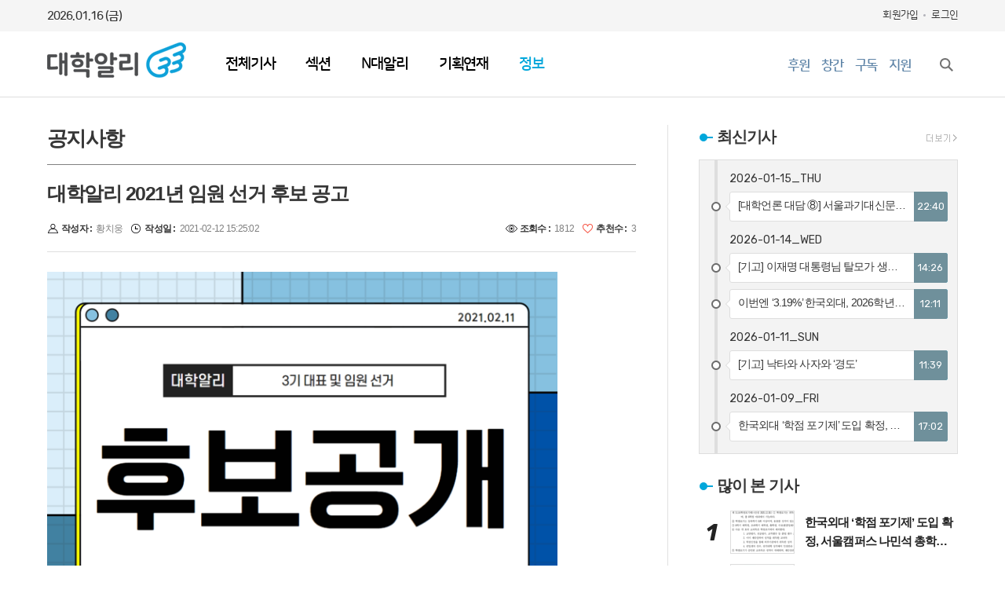

--- FILE ---
content_type: text/html; charset=utf-8
request_url: https://univalli.com/mybbs/bbs.html?mode=view&bbs_code=notice&cate=&page=1&search=&keyword=&type=&bbs_no=89
body_size: 20263
content:
<!DOCTYPE html>
<html lang="ko">
<head>
<meta charset="UTF-8">
<meta http-equiv="X-UA-Compatible" content="IE=edge">
<meta property="og:url"					content="https://www.univalli.com/mybbs/bbs.html?mode=view&bbs_code=notice&cate=&page=1&search=&keyword=&type=&bbs_no=89" />
<meta property="og:type"				content="article" />
<meta property="og:title"				content="대학알리 2021년 임원 선거 후보 공고" />
<meta property="og:description"			content="안녕하세요, 대학알리 3기 선거관리위원장을 맡은 황치웅입니다. 대학알리 총회를 맞아 실시하는 3기 대표 및 임원 선거 후보 등록을 공고합니다. 대학알리 3기 대표(발행인/이사장) 후보 이름 : 차종관 소속 대학 및 전공 : 단국대학교 커뮤니케이션학부 저널리즘전공 주요 이력 현 프로젝트퀘스천 디렉터 대학알리 대표, 발행인 대학언론인 네트워크 집행위원장 변화의 시작, FIXER 리더 전 이로운넷 디렉터 푸른나눔 인턴 NHN 캠프모바일 인턴 매거진 MIRROR 총괄 십시일밥 이사 출마 이유 대학언론은 - 비약적으로 표현하면, 민주주의의 보루입니다. 대학생들은 대학사회에서 학생자치 등을 통해 민주주의와 시민의식을 학습합니다. 그 과정에서 대학언론의 존재는 필수적입니다. 대학에서 시민교육을 받은 이들은 사회에 나가서도 자신의 속한 사회의 직접 문제를 인식 및 해결할 수 있게 됩니다. 이에, 한국사회의 모든 문제들은 대학언론의 개선과 언론자유 확보를 통해 해결되는 것이 시작할 수 있다고 믿습니다.대학사회에는 문제의 존재 자체가 사람들에게 알려지지 못하고 있기 때문에, 문제가 인식 단계조차 넘지 못하고 해결 단계에 도달하기 어렵다는 구조적인 한계가 있습니다. 문제를 알릴 대학언론은 편집권 침해 등 대학의 탄압에 의해 위기를 겪고 제 기능을 하고 있지 못하고 있습니다. 대학생 개인과 학생회가 문제를 알리려 해도, 비민주적인 학칙에 의해 대자보가 뜯기거나 심하면 정학처분을 당하고 있습니다. 이런 현실 속에서 대학알리는 근본적인 변화의 물길을 트기 위해, 문제 해결 단계에 도달하는 경우의 수가 많아지기 위해, 대학생의 언로를 틔우는 역할을 해야 합니다. 문제 인식 단계부터 바로 잡아야 합니다. 2017년 여름, 단대알리를 창간한 것에 이어. 2019년 5월 3일, 대학언론협동조합 선배님들의 퇴임식을 열어드리고 대표로 활동을 시작하게 되었습니다. 지난 2년간 대학으로부터의 독립하여 광야로 나왔으나, 자생력을 가지지 못해 줄줄히 폐간하고 있는 대학독립언론의 정체성을 정립하고 지속가능성을 모색하기 위해 대학알리로의 재창간을 이끌었습니다. 비영리스타트업으로서 3,000만원 가량의 지원금을 유치하기도 하였습니다. 대학알리는 재창간 결과 대학생 당사자의 언론, 대학언론의 제3지대를 만드는 것을 통해 대학생의 언로를 틔웠고 편집권과 자치권을 방어했다는 평가를 받고 있습니다. 알 권리와 목소리에 갈증을 느낀 이들이 인프라를 지원받아 쉽고 편하게 독립언론을 창간할 수 있는 선택지가 생긴 것입니다. 1기, 선배님들이 이룩한 대학으로부터 독립을 넘어 2기, 정체성 정립과 지속가능성 확보를 수행한 우리는 3기, 자립과 확장으로 나아갑니다. 대학알리가 안정적인 비영리독립언론으로 거듭날 수 있도록, 각 대학에 독립언론 N대알리를 확장할 수 있도록 최선을 다하겠습니다. 대학알리에서의 활동은 그야말로 몇십 명이 함께 모여 팀플을 하는 것과 같습니다. 다만 우리는 모두 자발적인 활동 의향과 선한 마음을 지니고 모였다는 점에서 특별합니다. 비영리단체와 독립언론의 성격을 동시에 가진 이 특이한 대학생 단체에서 대표의 책임은 매우 막중합니다. 구성원이 안정적으로 비전과 미션을 원활히 수행하기 위해, 그리고 구성원이 성장과 즐거움, 가치실현을 얻어갈 수 있도록 하기 위해서 필요하다고 생각되는 모든 조치를 취하겠습니다. 안정적인 재정구조를 구현하여. 그동안 이루지 못했던 '원고료 지급'이 가능하게 만든다던지요. 명확한 R&amp;R 설정과 분배, 노션 활동가이드와 구글 아카이브를 통한 단체 안정성을 확보하겠습니다. 이사회, 운영위, 편집위의 운영에 무리가 없는지 수시로 확인해 민주적으로 단체를 운영하는 데 도움이 되겠습니다. 알리의 구체적 인재상을 구현하고, 인재풀을 확보하고 서류 및 면접 전형을 체계화하고, 사수 및 수습제도를 다듬겠습니다. 대학언론인 아카데미를 통해 내부 구성원의 교육 복지를 위해 힘쓸 것이며, 알럼나이 미팅도 필요에 따라 주선하겠습니다. 철저히 독자 혹은 제3자의 시선에서 대학알리의 내외부를 깊이 알고 관찰할 수 있는 눈이 되겠습니다. 활동을 하시다 보면 고소를 당하는 일이 의외로 생깁니다. 이 때 법률 이슈에 대해 대응해야 할 사람은 대표입니다. 적극적으로 나서 자문변호사와 함께 기자를 보호하겠습니다. 대학알리에 왜 오겠습니까. 편집권 침해 안 당할 수 있는 안전한 공간이 필요해서 오는 겁니다. 자유로운 편집권은 대학알리의 아이덴티티와도 같지요. 그런데 만약 대학알리 내에서 편집권 침해가 일어난다면 어떨까요. 그만큼 대학알리의 정체성에 위해가 되는 일은 없을 것입니다. 편집국장과 편집장은 기자의 기획이 좋은 콘텐츠가 될 수 있도록 조력자 역할을 한다면, 대표는 이 모든 과정에서 '편집권 침해'의 소지가 있는 모든 가능성을 제거하는 역할을 합니다. 모든 구성원의 편집권 보호를 위해 부지런히 노력하겠습니다. 대학알리가 사람과 콘텐츠라는 자원을 잘 끌어올 수 있도록 매체와 단체의 대외 홍보에 힘쓰겠습니다. 구성원들의 멘탈 관리에도 힘쓰겠습니다. 구성원들이 문제상황을 맞고 어려워한다면 그걸 해결해주거나 해결에 도움이 되는 든든한 사람이 되겠습니다. 구성원이 대표를 믿고 함께 나아갈 수 있는 분위기를 만들겠습니다. 총회와 이사회의 의장으로서 단체가 나아가야 할 방향, 대외연락, 주요 사항을 냉철한 시각으로 판단하고, 구성원들의 제언에 따라 의사결정을 하고 이에 책임을 지겠습니다. 저는 졸업을 앞두고 있고, 대학알리는 대학생 당사자의 언론이어야 합니다. 3년까지 연임이 가능하다는 대학알리의 정관에 따라 올해를 마지막 임기로 잘 보내보겠습니다. 그리고 대표 의향이 있는 분을 양성하기 위해 노력하겠습니다. 지난 2년은 혼신의 힘을 다해 활동했을지언정 활동에 너무 매몰되어 모든 기자 한 분 한 분께 친숙한 대표는 아니었던 것 같습니다. 앞으로는 모두에게 친숙한 알리 사람이 될 수 있도록 노력하려 합니다. 앞으로도 잘 부탁드립니다. 대학알리 3기 부대표/이사 후보 이름 : 심하연 소속 대학 및 전공 : 공주대학교 독어독문학과 주요 이력 2020 ~ 대학알리 부대표 및 에디터 겸임 출마 이유 대학생의 알 권리를 기본으로, 사회의 사각지대에 있는 소수자의 이야기까지 귀기울이는 대학알리의 발전을 위해 노력하겠습니다. N대알리와 연대하고 서울에 집중된 네트워킹이 아닌 지역사회 곳곳의 목소리를 듣고 발전시키겠습니다. 대학알리 3기 편집국장 후보 이름 : 홍지희 소속 대학 및 전공 : 경희대학교 문과대학 철학과 주요 이력 경희대학교 문과대학 철학과 재학 출마 이유 대학생의 알 권리, 더 나아가 소외된 당사자들의 목소리를 조명하여 건전한 언론환경, 좋은 기사를 써나가고자 합니다. 부족하지만 기자, 독자와 상호작용하며 편집장 업무에 임하겠습니다. 대학알리 3기 사무국장 후보 이름 : 임인호 소속 대학 및 전공 : 국립목포대학교 사회과학대학 정치학, 행정학 전공 주요 이력 국립목포대학교 정치학, 행정학 복수전공 학부과정 4학년대학언론인네트워크KTV 국민기자단 취재기자 출마 이유 안녕하세요, 좀 더 나은 사회를 위해서는 청년들의 여과 없는 피드백이 자유롭게 유통되고 표현되어야 한다고 믿는 임인호입니다. 보통 대학생활은 낭만적이고, 순수하고, 즐겨야 하는 시간이라고 생각합니다. 그런 이유로 우리는 다양한 사회적 폭력을 마주하고도 남일이거니 하고 넘기거나 안타까워하며 단순히 소비해 버리죠. 그런데, 중요한 것은 우리도 그런 폭력에 노출되어 있다는 사실입니다. 학내 성추행과 희롱, 언어폭력, 혐오와 배제는 더 이상 특정 대상을 표적으로 삼는 비주류 폭력이 아닌 일상화 되어 있는 주류적 폭력입니다. 당장 '에타'만 보더라도 알 수 있죠. 그런데, 더욱 문제가 되는 것은 이러한 다양한 문제들을 데스킹하지 않고 표현하고 고발할 수 있는 제도적 공간이 부재하다는 사실입니다. 학보사라는 학교의 부속기관은 관영매체나 다름 없는 학교의 '뻐꾸기'죠. 저는 이런 기형적이고 폐쇠적인 공론장 구조에 '대학알리'라는 '순수함'과 '역동성'이 충분히 대안 언론으로써 뿌리내릴 수 있다고 생각합니다. 아니, 이미 어느 정도는 그런 역할을 담당하고 있죠. 저는 이런 대학알리에 지속가능성과 미래지향성을 도모하고 기자들의 깊고 넓은 글쓰기를 위한 다양한 지원사업을 추진하고 싶습니다. 안정적인 운영을 위한 재정건전성의 지속적 확보는 독립언론의 태생적 한계를 극복하는데 필수적이므로 어떤 지원 사업이든 내용이 튼튼하면 준비해보려 합니다. 제가, 아니 우리 사무국이 조직을 튼튼하게 정비하고 도와줄 수 있도록 노력하겠습니다. 감사합니다. 대학알리 3기 감사 후보 이름 : 김하은 소속 대학 및 전공 : 경인여자대학교 간호학과 주요 이력 2020~ 대학알리 기자 및 감사 출마 이유 안녕하세요. 대학알리 감사 후보로 출마하게 된 김하은입니다. 대학알리에서 8개월 남짓 기자로 활동하며 조직에 대한 애정과, 조직에 대한 감사함을 쌓아갈 수 있었습니다. 앞으로 감사로 활동하며 대학알리의 사무와 업무, 회계의 진실성을 검토하며 조직이 더욱 투명하고 올곧은 방향으로 나아갈 수 있도록 감사의 역할을 수행함으로써 대학알리에서 활동하는 또 하나의 이유를 찾아가고 싶습니다. 더욱 단단한 대학알리를 함께 만들기 위해 열심히 활동하겠습니다! 감사합니다." />
<meta property="og:image"				content="https://www.univalli.com/data/bbs_data/notice/1613110702.png" />
<meta name="twitter:url"				content="https://www.univalli.com/mybbs/bbs.html?mode=view&bbs_code=notice&cate=&page=1&search=&keyword=&type=&bbs_no=89" />
<meta name="twitter:title"				content="대학알리 2021년 임원 선거 후보 공고" />
<meta name="twitter:card"				content="photo" />
<meta name="twitter:image"				content="https://www.univalli.com/data/bbs_data/notice/1613110702.png" />
<link rel="canonical" href="https://www.univalli.com/mybbs/bbs.html?mode=view&bbs_code=notice&cate=&page=1&search=&keyword=&type=&bbs_no=89" />
<link rel="apple-touch-icon-precomposed" href="/data/skin/layout/1/m21/images/favicon72.png">
<link rel="apple-touch-icon-precomposed" sizes="144x144" href="/data/skin/layout/1/m21/images/favicon144.png">
<link rel="shortcut icon" href="https://www.univalli.com/favicon.ico"> 
<link rel="icon" href="https://www.univalli.com/favicon.ico" type="image/x-icon">
<link rel="alternate" type="application/rss+xml" title="RSS 2.0" href="/data/rss/news.xml">
<link type="text/css" rel="stylesheet" href="/data/skin/layout/1/m21/images/css/index_cache.css">
<link type="text/css" rel="stylesheet" href="/data/skin/content/1/theme_title/index_cache.css">
<link type="text/css" rel="stylesheet" href="/data/skin/content/1/widget/index.css">
<!--[if lte IE 8]>
<link rel="stylesheet" type="text/css" href="/data/skin/layout/1/m21/images/css/ie_cache.css">
<![endif]-->
<title>대학알리</title>
<link href="/data/cache/skin/1/head-cnts.css?20090508101900" type="text/css" rel="stylesheet" />
<link href="/data/cache/skin/1/bbs-cnts.css?20090508101900" type="text/css" rel="stylesheet" />
<meta name="subject" content="대학알리" />
<meta name="Copyright" content="대학알리" />
<meta name="keywords" content="대학알리, 대학언론, 독립언론, 비영리독립언론, 대안언론, 대학독립언론, 비영리민간단체, NPO" />
<meta name="title" content="대학알리" />
<meta name="description" content="'대학생이, 대학생을, 대학생에게 알리다.' 대학으로부터 자유로운 편집권을 가지고 대학생의 알 권리와 목소리를 보장하는 비영리독립언론" />

<script type='text/javascript' src='/plugin/jquery/jquery-1.3.2.min.js'></script>
<script type='text/javascript' src='/js/common/jquery.cookie.js'></script>
<script type='text/javascript' src='/plugin/jquery/jquery-ui-1.7.2.custom.min.js'></script>
<script type='text/javascript' src='/plugin/jquery/plugins/jquery.floatobject-1.0.js'></script>
<script type='text/javascript' src='/plugin/jquery/plugins/jquery.uploadify-v2.1.0/swfobject.js'></script>
<script type='text/javascript' src='/plugin/jquery/plugins/jquery.uploadify-v2.1.0/jquery.uploadify.v2.1.0.min.js'></script>
<script type='text/javascript' src='/plugin/jquery/plugins/jquery.newsticker.js'></script>
<script type='text/javascript' src='/plugin/jquery/plugins/jquery-galleryview/jquery.easing.1.3.js'></script>
<script type='text/javascript' src='/plugin/jquery/plugins/jquery-galleryview/jquery.galleryview-1.1.js'></script>
<script type='text/javascript' src='/plugin/jquery/plugins/jquery-galleryview/jquery.timers-1.1.2.js'></script>
<script type='text/javascript' src='/js/iecontrol.js'></script>
<script type='text/javascript' src='/js/xml_supports.js'></script>
<script type='text/javascript' src='/js/menu.js'></script>
<script type='text/javascript' src='/js/mynews.js'></script>
<script type='text/javascript' src='/js/input.js'></script>
<script type="text/javascript" src="/js/common/jquery-1.11.1.js"></script>
<script type="text/javascript" src="/js/common/jquery.fitvids.js"></script>
<script type="text/javascript" src="/js/common/swipe.js"></script>
<script type="text/javascript" src="/js/common/jquery.bxslider.js"></script>
<script type="text/javascript" src="/js/common/jquery.sticky.js"></script>
<script type="text/javascript" src="/js/common/icheck.js"></script>
<script type="text/javascript" src="/js/common/jquery-ui-1.9.2.custom.js"></script>
<script type="text/javascript" src="/js/common/jquery.easy-ticker.js"></script>
<link type="text/css" rel="stylesheet" href="/js/common/swiper.css">
<script type="text/javascript" src="/js/common/swiper.jquery.min.js"></script>
<script type="text/javascript" src="/js/common/jquery.simplyscroll.js"></script>
<link type="text/css" rel="stylesheet" href="/js/common/slick.css">
<script type="text/javascript" src="/js/common/slick.js"></script>
<script type="text/javascript" src="/js/common/jquery.slimscroll.js"></script>
<script type="text/javascript" src="/js/jquery.swipebox.js"></script><link rel="stylesheet" href="/plugin/photozoom/swipebox.css"><script type="text/javascript">
	var jQuery11 = $.noConflict(true);
</script>
<script type="text/javascript" src="/js/common/style.js"></script>
<meta property="naverblog:title"				content="" />

	<script>
		$(document).ready(function() {
			$(document).bind("contextmenu", function(event){return false;});
			$(document).bind("selectstart", function(event){ if(String(event.target.tagName).indexOf("TEXTAREA") !== 0) return false;});
			$(document).bind("dragstart"	, function(event){return false;});
            $("body").css("-webkit-user-select","none");
            $("body").css("-moz-user-select","none");
            $("body").css("-ms-user-select","none");
            $("body").css("-o-user-select","none");
            $("body").css("user-select","none");
		});
	</script>
	
<script>
function ajaxGetSkinContent(layout_tpl, lay_no)
{
	$("#btn_more_" + lay_no).hide();
	$("#btn_more_loading_" + lay_no).show();
	if($("#skin_content_" + lay_no).attr("data-page") === undefined)
	{
		$("#skin_content_" + lay_no).attr("data-page", 1);
	}
	var page = Number($("#skin_content_" + lay_no).attr("data-page")) + 1;
	var mode = "get_skin_content";
	var parameter = "mode=" + mode + "&layout_tpl=" + layout_tpl + "&lay_no=" + lay_no + "&ajax_page=" + page + "&sec_no=0";

	$.ajax({
		url: "/news/ajax.php",
		data: parameter,
		dataType: "json",
		type:"POST",
		error: function(error) {
			console.log(error);
			return;
		},
		success: function(data){

			if(data.error_code)
			{
				console.log(data.error_message);
				return false;
			}
			$("#skin_content_" + lay_no).append($(data.html).find("#skin_content_" + lay_no).html());
			$("#skin_content_" + lay_no).attr("data-page", page);

			if($(data.html).find("#skin_content_" + lay_no).children().length >= $("#skin_content_" + lay_no).attr("data-count"))
			{
				$("#btn_more_" + lay_no).show();
			}
			$("#btn_more_loading_" + lay_no).hide();
		},
	});
}
</script>

<style>
.menu_wrap .hidden_skin, .top_ban_wrap .hidden_skin, .head_ban .hidden_skin { background: url(/data/skin/content/1/theme_title/images/bg_hr.png) repeat 0 0; height: 50px;}
.menu_wrap .html_no { position: absolute; right: 2px; top: 1px; background: #000; border-radius: 10px; color: #fff; font-family: Apple SD Gothic Neo, 돋움, Dotum, Helvetica, Droid Sans, AppleSDGothic, Arial, sans-serif; font-size: 12px; border: 1px solid #fff; display: block; padding: 1px 4px;}
.menu_wrap .html_text, .top_ban_wrap .html_text, .head_ban .html_text { position: absolute; right: 2px; top: 1px; background: #000; border-radius: 10px; color: #fff; font-family: Apple SD Gothic Neo, 돋움, Dotum, Helvetica, Droid Sans, AppleSDGothic, Arial, sans-serif; font-size: 12px; border: 1px solid #fff; display: block; padding: 1px 4px;}
.menu_wrap .html_no:before { content: "No."}
</style>

</head>

<body>

<div class="body_wrap">
	
	<!-- HEADER -->
	<!-- 접근성 메뉴 -->
<ul class="accessibility">
	<li><a href="#gnb">주메뉴 바로가기</a></li>
	<li><a href="#container">본문 바로가기</a></li>
</ul>

<script>
function bookmark(title, url) {
	if ( document.all ) {							// ie
		window.external.AddFavorite(url, title);
	} else if ( window.sidebar ) {					// firefox
		window.sidebar.addPanel(title, url, "");
	} else if(window.opera && window.print) {		// opera
		var elem = document.createElement("a");
		elem.setAttribute('href',url);
		elem.setAttribute('title',title);
		elem.setAttribute('rel','sidebar');
		elem.click(); // this.title=document.title;
	} else {
		alert("해당 브라우저는 즐겨찾기 추가 기능이 지원되지 않습니다.\n수동으로 즐겨찾기 하시거나 Ctrl+D 키를 눌러주시기 바랍니다. ");
	}
}
</script>

<!-- 상단 네비게이터 -->
<div class="wrapper top_util">
	<div>
		<p class="today">2026.01.16 (금)</p>
		
				
		
		<ul class="tn_right">
						
						<li><a href="/member/member_join.html">회원가입</a></li>
			<li><a href="/member/member_login.html">로그인</a></li>
						<!--<li>2026년 01월 15일 22시 40분</li>-->
		</ul>
		
	</div>
</div>

<div class="wrapper head_top">
	<div>
		<h1><b><a href='/' target='_top' onfocus='blur()'><img src='/data/design/logo/toplogo_20220125134536.png'   alt='대학알리' class='png24' /></a></b></h1>
		
		<div>
			
			<ul id="gnb">
												<li class="gnb00">
					<a href="/news/article_list_all.html"  >전체기사</a>
									</li>
								<li>
					<a href="javascript:void(0)"  >섹션</a>
															<div style="display: none;" class="gnb_depth">
						<div>
							<div class="gnb_con_wrap">
																<!-- 내부 ul이 4개가 되면 depth_nav 컨테이너 반복 -->
																<div class="depth_nav">
									<!-- li 5개 씩 컨테이너 반복 -->
																		<div>
										<ul>
																						<li class="sub_tit"><a href="/news/section.html?sec_no=358" ><span>대학</span></a></li>
																						<li><a href="/news/section_list_all.html?sec_no=395" ><span>- 대학민주화</span></a></li>
																						<li><a href="/news/section_list_all.html?sec_no=397" ><span>- 학생자치⋅복지</span></a></li>
																						<li><a href="/news/section_list_all.html?sec_no=369" ><span>- 대학언론</span></a></li>
																						<li><a href="/news/section_list_all.html?sec_no=398" ><span>- 동아리⋅대외활동</span></a></li>
																					</ul>
									</div>
																		<div>
										<ul>
																						<li class="sub_tit"><a href="/news/section.html?sec_no=360" ><span>청년</span></a></li>
																						<li><a href="/news/section_list_all.html?sec_no=399" ><span>- 청년활동</span></a></li>
																						<li><a href="/news/section_list_all.html?sec_no=374" ><span>- 청년정책</span></a></li>
																						<li><a href="/news/section_list_all.html?sec_no=400" ><span>- 취업</span></a></li>
																						<li><a href="/news/section_list_all.html?sec_no=411" ><span>- 창업</span></a></li>
																					</ul>
									</div>
																		<div>
										<ul>
																						<li class="sub_tit"><a href="/news/section.html?sec_no=359" ><span>사회정의</span></a></li>
																						<li><a href="/news/section_list_all.html?sec_no=372" ><span>- 노동</span></a></li>
																						<li><a href="/news/section_list_all.html?sec_no=371" ><span>- 여성·젠더·퀴어</span></a></li>
																						<li><a href="/news/section_list_all.html?sec_no=370" ><span>- 인권·동물권</span></a></li>
																						<li><a href="/news/section_list_all.html?sec_no=373" ><span>- 기후·생태</span></a></li>
																					</ul>
									</div>
																		<div>
										<ul>
																						<li class="sub_tit"><a href="/news/section_list_all.html?sec_no=357" ><span>오피니언</span></a></li>
																						<li><a href="/news/section_list_all.html?sec_no=401" ><span>- 사설&칼럼</span></a></li>
																						<li><a href="/news/section_list_all.html?sec_no=403" ><span>- 독자기고</span></a></li>
																						<li><a href="/news/section_list_all.html?sec_no=404" ><span>- 기자수첩</span></a></li>
																						<li><a href="/news/section_list_all.html?sec_no=418" ><span>- 청년정치</span></a></li>
																					</ul>
									</div>
																	</div>
																<div class="depth_nav">
									<!-- li 5개 씩 컨테이너 반복 -->
																		<div>
										<ul>
																						<li class="sub_tit"><a href="/news/section.html?sec_no=361" ><span>알리가 본 세상</span></a></li>
																						<li><a href="/news/section_list_all.html?sec_no=379" ><span>- 정치</span></a></li>
																						<li><a href="/news/section_list_all.html?sec_no=407" ><span>- 경제</span></a></li>
																						<li><a href="/news/section_list_all.html?sec_no=381" ><span>- 사회</span></a></li>
																						<li><a href="/news/section_list_all.html?sec_no=408" ><span>- 산업</span></a></li>
																					</ul>
									</div>
																		<div>
										<ul>
																						<li><a href="/news/section_list_all.html?sec_no=409" ><span>- 국제</span></a></li>
																						<li><a href="/news/section_list_all.html?sec_no=383" ><span>- 문화</span></a></li>
																						<li><a href="/news/section_list_all.html?sec_no=396" ><span>- 라이프</span></a></li>
																						<li><a href="/news/section_list_all.html?sec_no=410" ><span>- 스포츠</span></a></li>
																						<li><a href="/news/section_list_all.html?sec_no=413" ><span>- 임팩트</span></a></li>
																					</ul>
									</div>
																	</div>
																
							</div>
						</div>
					</div>
									</li>
								<li class="gnb02">
					<a href="javascript:void(0)"  >N대알리</a>
															<div style="display: none;" class="gnb_depth">
						<div>
							<div class="gnb_con_wrap">
																<!-- 내부 ul이 4개가 되면 depth_nav 컨테이너 반복 -->
																<div class="depth_nav">
									<!-- li 5개 씩 컨테이너 반복 -->
																		<div>
										<ul>
																						<li><a href="/news/section_list_all.html?sec_no=287" ><span>가톨릭대학교</span></a></li>
																						<li><a href="/news/section_list_all.html?sec_no=331" ><span>건국대학교</span></a></li>
																						<li><a href="/news/section_list_all.html?sec_no=288" ><span>단국대학교</span></a></li>
																						<li><a href="/news/section_list_all.html?sec_no=414" ><span>서강대학교</span></a></li>
																						<li><a href="/news/section_list_all.html?sec_no=289" ><span>서울시립대학교</span></a></li>
																					</ul>
									</div>
																		<div>
										<ul>
																						<li><a href="/news/section_list_all.html?sec_no=290" ><span>성공회대학교</span></a></li>
																						<li><a href="/news/section_list_all.html?sec_no=291" ><span>세종대학교</span></a></li>
																						<li><a href="/news/section_list_all.html?sec_no=292" ><span>이화여자대학교</span></a></li>
																						<li><a href="/news/section_list_all.html?sec_no=334" ><span>전남대학교</span></a></li>
																						<li><a href="/news/section_list_all.html?sec_no=332" ><span>중부대학교</span></a></li>
																					</ul>
									</div>
																		<div>
										<ul>
																						<li><a href="/news/section_list_all.html?sec_no=394" ><span>한국영상대학교</span></a></li>
																						<li><a href="/news/section_list_all.html?sec_no=294" ><span>한국외국어대학교</span></a></li>
																						<li><a href="/news/section_list_all.html?sec_no=295" ><span>한림대학교</span></a></li>
																					</ul>
									</div>
																	</div>
																
							</div>
						</div>
					</div>
									</li>
								<li class="gnb03">
					<a href="javascript:void(0)"  >기획연재</a>
															<div style="display: none;" class="gnb_depth">
						<div>
							<div class="gnb_con_wrap">
																<!-- 내부 ul이 4개가 되면 depth_nav 컨테이너 반복 -->
																<div class="depth_nav">
									<!-- li 5개 씩 컨테이너 반복 -->
																		<div>
										<ul>
																						<li><a href="/news/section_list_all.html?sec_no=389" ><span>대학언론인 네트워크</span></a></li>
																						<li><a href="/news/section_list_all.html?sec_no=412" ><span>마와리 후기</span></a></li>
																						<li><a href="/news/section_list_all.html?sec_no=415" ><span>발간되지 않은 이야기들</span></a></li>
																					</ul>
									</div>
																	</div>
																
							</div>
						</div>
					</div>
									</li>
								<li class="gnb06">
					<a href="javascript:void(0)" class="active" >정보</a>
															<div style="display: none;" class="gnb_depth">
						<div>
							<div class="gnb_con_wrap">
																<!-- 내부 ul이 4개가 되면 depth_nav 컨테이너 반복 -->
																<div class="depth_nav">
									<!-- li 5개 씩 컨테이너 반복 -->
																		<div>
										<ul>
																						<li class="sub_tit"><a href="javascript:void(0)" ><span>게시판</span></a></li>
																						<li><a href="/mybbs/bbs.html?bbs_code=notice" ><span>- 공지사항</span></a></li>
																						<li><a href="/mybbs/bbs.html?bbs_code=free" ><span>- 정보공개</span></a></li>
																						<li><a href="/mybbs/bbs.html?bbs_code=realfree" ><span>- 독자게시판</span></a></li>
																						<li><a href="https://univalli.notion.site/dc0cecf293984693b7ef44f85442129f?pvs=4" target="_blank"><span>- 정관 및 규정</span></a></li>
																					</ul>
									</div>
																		<div>
										<ul>
																						<li class="sub_tit"><a href="javascript:void(0)" ><span>소개</span></a></li>
																						<li><a href="https://univalli.notion.site/4a32d72778264a34812576be7f7fc5c3" target="_blank"><span>- 노션</span></a></li>
																						<li><a href="https://drive.google.com/file/d/1vmhO5fcUboUQa0fq3MriI2zkV0t4vDnW/view" target="_blank"><span>- 매체소개서</span></a></li>
																						<li><a href="https://drive.google.com/drive/folders/1jQqUzp0VpYNhB56mZ6lsp049wrp7Z47i?usp=sharing" target="_blank"><span>- CI</span></a></li>
																						<li><a href="https://univalli.notion.site/877faf4176444216a4fc79e1078113e5?pvs=4" target="_blank"><span>- 지면</span></a></li>
																					</ul>
									</div>
																		<div>
										<ul>
																						<li class="sub_tit"><a href="javascript:void(0)" ><span>소셜미디어</span></a></li>
																						<li><a href="https://univalli.stibee.com/" target="_blank"><span>- 스티비(뉴스레터)</span></a></li>
																						<li><a href="https://www.facebook.com/univallipress" target="_blank"><span>- 페이스북</span></a></li>
																						<li><a href="https://x.com/Univallipress" target="_blank"><span>- X(트위터)</span></a></li>
																						<li><a href="https://www.instagram.com/univallipress/" target="_blank"><span>- 인스타그램</span></a></li>
																					</ul>
									</div>
																		<div>
										<ul>
																						<li><a href="https://www.youtube.com/channel/UCih56XjgWhBmf4gDd1ne5lQ" target="_blank"><span>- 유튜브</span></a></li>
																						<li><a href="https://blog.naver.com/univalli" target="_blank"><span>- 네이버블로그</span></a></li>
																					</ul>
									</div>
																	</div>
																
							</div>
						</div>
					</div>
									</li>
				
				<script type="text/javascript">
				//======================================================== Global Navigation Menubar
				jQuery11(function() {
					var gnbMenu = jQuery11('#gnb > li');
					
					gnbMenu.hover(function(){
						jQuery11(this).children('a').addClass('on');
						jQuery11(this).children('div').stop().slideDown(300);
					}, function(){
						jQuery11(this).children('a').removeClass('on');
						jQuery11(this).children('div').hide();
					});
						
				});

				</script>
			</ul>
			
		</div>
		
		<!-- 배너
		<div class="head_ban"></div>
		-->
		
		<div class="pr">
			<ul class="head_link">
				<li><a href="https://www.ihappynanum.com/Nanum/B/MKKFEPNHIS" target="_blank">후원</a></li>
				<li><a href="https://forms.gle/CyFN7LwjteLDBANC6" target="_blank">창간</a></li>
				<li><a href="https://page.stibee.com/subscriptions/79256" target="_blank">구독</a></li>
				<li><a href="https://forms.gle/PZ9AUM23Uo92BZLF6" target="_blank">지원</a></li>
			</ul>
			
			<a href="javascript:void(0)" class="btn_all_search" title="검색">검색창 열기</a>
		</div>
		
	</div>
</div>




	
	<!-- STICKY BANNER -->
	<div class="top_banner">
	    <div class="banner_wrap">
	         <div class="banner_left">
		         
	         </div>
	         <div class="banner_right">
		         
	         </div>
	    </div> 
	</div>
	
	<!-- CONTENT -->
	<div id="container" class="wrapper">
		<div>					
			<div class="column sublay">
				<div>
					<div>
						<link href="/data/cache/template/bbs/1/tpl1/bbs_cache.css" type="text/css" rel="stylesheet">
<!-- editor JS(Mymedia)-->
<script language="Javascript" src="/js/editor.js"></script>
<!-- Ajax 처리(로딩이미지 추가할것) -->
<script type="text/javascript">
function postRcmReq(post_no)
{
	$.ajax({
		type: "GET",
		url: "bbs.html",
		data: "bbs_code=notice&bbs_no=89&mode=recmd",
		success: function(response){
			if ( response != '' )
			{
				$('#target_rcm').text(response);
				$('#target_rcm').show();
			}
			else
			{
				alert("이미 참여하셨습니다.");
				return;
			}
		}
	});
}
</script>
<!-- Ajax 처리 //-->

<h2 class="board_tit">공지사항</h2>

<!--
<div class="arrage_l">
		공지사항
	</div>
-->
<!-- 자유게시판 리스트 -->

<div class="view_type">
	<div class="board_detail_top">
		<h2>대학알리 2021년 임원 선거 후보 공고</h2>
	</div>
	<div class="info">
		<ul class="fl">
			<li class="icon_info01"><b>작성자 : </b>황치웅</li>
			<li class="icon_info02"><b>작성일 : </b>2021-02-12 15:25:02</li>
		</ul>
		
		<ul class="fr">
									<li class="icon_info03"><b>조회수 : </b>1812</li>
									<li class="icon_info04"><b>추천수 : </b><span id="target_rcm">3</span></li>
					</ul>
	</div>
	
	<div class="cnt">
		

		<!-- //게시물 본문 -->
		<div class="view_content lay_recom">
			<p><p><img src="/data/bbs_data/notice/1613110702.png" id="imgFile_99" border="0" width="650"></p><p><br></p><p>안녕하세요, 대학알리 3기 선거관리위원장을 맡은 황치웅입니다. 대학알리 총회를 맞아 실시하는 3기 대표 및 임원 선거 후보 등록을 공고합니다.</p><p><br></p><p><img src="/data/bbs_data/notice/1613110756.png" id="imgFile_100" border="0" width="650"><br></p><p><br></p><p>대학알리 3기 대표(발행인/이사장) 후보</p><p><br></p><p>이름 : 차종관</p><p><br></p><p>소속 대학 및 전공 : 단국대학교 커뮤니케이션학부 저널리즘전공</p><p><br></p><p>주요 이력</p><p><br></p><p>현</p><p>프로젝트퀘스천 디렉터</p><p>대학알리 대표, 발행인</p><p>대학언론인 네트워크 집행위원장</p><p>변화의 시작, FIXER 리더</p><p><br></p><p>전</p><p>이로운넷 디렉터</p><p>푸른나눔 인턴</p><p>NHN 캠프모바일 인턴</p><p>매거진 MIRROR 총괄</p><p>십시일밥 이사</p><div><div><br></div><div>출마 이유</div></div><div><br></div><div><div>대학언론은 - 비약적으로 표현하면, 민주주의의 보루입니다. 대학생들은 대학사회에서 학생자치 등을 통해 민주주의와 시민의식을 학습합니다. 그 과정에서 대학언론의 존재는 필수적입니다. 대학에서 시민교육을 받은 이들은 사회에 나가서도 자신의 속한 사회의 직접 문제를 인식 및 해결할 수 있게 됩니다. 이에, 한국사회의 모든 문제들은 대학언론의 개선과 언론자유 확보를 통해 해결되는 것이 시작할 수 있다고 믿습니다.</div><div>대학사회에는 문제의 존재 자체가 사람들에게 알려지지 못하고 있기 때문에, 문제가 인식 단계조차 넘지 못하고 해결 단계에 도달하기 어렵다는 구조적인 한계가 있습니다. 문제를 알릴 대학언론은 편집권 침해 등 대학의 탄압에 의해 위기를 겪고 제 기능을 하고 있지 못하고 있습니다. 대학생 개인과 학생회가 문제를 알리려 해도, 비민주적인 학칙에 의해 대자보가 뜯기거나 심하면 정학처분을 당하고 있습니다. 이런 현실 속에서 대학알리는 근본적인 변화의 물길을 트기 위해, 문제 해결 단계에 도달하는 경우의 수가 많아지기 위해, 대학생의 언로를 틔우는 역할을 해야 합니다. 문제 인식 단계부터 바로 잡아야 합니다.</div><div><br></div><div>2017년 여름, 단대알리를 창간한 것에 이어. 2019년 5월 3일, 대학언론협동조합 선배님들의 퇴임식을 열어드리고 대표로 활동을 시작하게 되었습니다. 지난 2년간 대학으로부터의 독립하여 광야로 나왔으나, 자생력을 가지지 못해 줄줄히 폐간하고 있는 대학독립언론의 정체성을 정립하고 지속가능성을 모색하기 위해 대학알리로의 재창간을 이끌었습니다. 비영리스타트업으로서 3,000만원 가량의 지원금을 유치하기도 하였습니다. 대학알리는 재창간 결과 대학생 당사자의 언론, 대학언론의 제3지대를 만드는 것을 통해 대학생의 언로를 틔웠고 편집권과 자치권을 방어했다는 평가를 받고 있습니다. 알 권리와 목소리에 갈증을 느낀 이들이 인프라를 지원받아 쉽고 편하게 독립언론을 창간할 수 있는 선택지가 생긴 것입니다.</div><div><br></div><div>1기, 선배님들이 이룩한 대학으로부터 독립을 넘어 2기, 정체성 정립과 지속가능성 확보를 수행한 우리는 3기, 자립과 확장으로 나아갑니다. 대학알리가 안정적인 비영리독립언론으로 거듭날 수 있도록, 각 대학에 독립언론 N대알리를 확장할 수 있도록 최선을 다하겠습니다.</div><div><br></div><div>대학알리에서의 활동은 그야말로 몇십 명이 함께 모여 팀플을 하는 것과 같습니다. 다만 우리는 모두 자발적인 활동 의향과 선한 마음을 지니고 모였다는 점에서 특별합니다. 비영리단체와 독립언론의 성격을 동시에 가진 이 특이한 대학생 단체에서 대표의 책임은 매우 막중합니다. 구성원이 안정적으로 비전과 미션을 원활히 수행하기 위해, 그리고 구성원이 성장과 즐거움, 가치실현을 얻어갈 수 있도록 하기 위해서 필요하다고 생각되는 모든 조치를 취하겠습니다. 안정적인 재정구조를 구현하여. 그동안 이루지 못했던 '원고료 지급'이 가능하게 만든다던지요.</div><div><br></div><div>명확한 R&amp;R 설정과 분배, 노션 활동가이드와 구글 아카이브를 통한 단체 안정성을 확보하겠습니다. 이사회, 운영위, 편집위의 운영에 무리가 없는지 수시로 확인해 민주적으로 단체를 운영하는 데 도움이 되겠습니다. 알리의 구체적 인재상을 구현하고, 인재풀을 확보하고 서류 및 면접 전형을 체계화하고, 사수 및 수습제도를 다듬겠습니다. 대학언론인 아카데미를 통해 내부 구성원의 교육 복지를 위해 힘쓸 것이며, 알럼나이 미팅도 필요에 따라 주선하겠습니다. 철저히 독자 혹은 제3자의 시선에서 대학알리의 내외부를 깊이 알고 관찰할 수 있는 눈이 되겠습니다. 활동을 하시다 보면 고소를 당하는 일이 의외로 생깁니다. 이 때 법률 이슈에 대해 대응해야 할 사람은 대표입니다. 적극적으로 나서 자문변호사와 함께 기자를 보호하겠습니다. 대학알리에 왜 오겠습니까. 편집권 침해 안 당할 수 있는 안전한 공간이 필요해서 오는 겁니다. 자유로운 편집권은 대학알리의 아이덴티티와도 같지요. 그런데 만약 대학알리 내에서 편집권 침해가 일어난다면 어떨까요. 그만큼 대학알리의 정체성에 위해가 되는 일은 없을 것입니다. 편집국장과 편집장은 기자의 기획이 좋은 콘텐츠가 될 수 있도록 조력자 역할을 한다면, 대표는 이 모든 과정에서 '편집권 침해'의 소지가 있는 모든 가능성을 제거하는 역할을 합니다. 모든 구성원의 편집권 보호를 위해 부지런히 노력하겠습니다. 대학알리가 사람과 콘텐츠라는 자원을 잘 끌어올 수 있도록 매체와 단체의 대외 홍보에 힘쓰겠습니다. 구성원들의 멘탈 관리에도 힘쓰겠습니다. 구성원들이 문제상황을 맞고 어려워한다면 그걸 해결해주거나 해결에 도움이 되는 든든한 사람이 되겠습니다. 구성원이 대표를 믿고 함께 나아갈 수 있는 분위기를 만들겠습니다. 총회와 이사회의 의장으로서 단체가 나아가야 할 방향, 대외연락, 주요 사항을 냉철한 시각으로 판단하고, 구성원들의 제언에 따라 의사결정을 하고 이에 책임을 지겠습니다.</div><div><br></div><div>저는 졸업을 앞두고 있고, 대학알리는 대학생 당사자의 언론이어야 합니다. 3년까지 연임이 가능하다는 대학알리의 정관에 따라 올해를 마지막 임기로 잘 보내보겠습니다. 그리고 대표 의향이 있는 분을 양성하기 위해 노력하겠습니다. 지난 2년은 혼신의 힘을 다해 활동했을지언정 활동에 너무 매몰되어 모든 기자 한 분 한 분께 친숙한 대표는 아니었던 것 같습니다. 앞으로는 모두에게 친숙한 알리 사람이 될 수 있도록 노력하려 합니다. 앞으로도 잘 부탁드립니다.</div></div><div><br></div><div><img src="/data/bbs_data/notice/1613110901.png" id="imgFile_101" border="0" width="650"><br></div><div><br></div><div><div>대학알리 3기 부대표/이사 후보</div><div><br></div><div>이름 : 심하연</div><div><br></div><div>소속 대학 및 전공 : 공주대학교 독어독문학과</div><div><br></div><div>주요 이력</div><div><br></div><div>2020 ~ 대학알리 부대표 및 에디터 겸임</div><div><br></div><div>출마 이유</div><div><br></div><div>&nbsp;대학생의 알 권리를 기본으로, 사회의 사각지대에 있는 소수자의 이야기까지 귀기울이는 대학알리의 발전을 위해 노력하겠습니다. N대알리와 연대하고 서울에 집중된 네트워킹이 아닌 지역사회 곳곳의 목소리를 듣고 발전시키겠습니다.</div></div><div><br></div><div><img src="/data/bbs_data/notice/1613110933.png" id="imgFile_102" border="0" width="650"><br></div><div><br></div><div><div>대학알리 3기 편집국장 후보</div><div><br></div><div>이름 : 홍지희</div><div><br></div><div>소속 대학 및 전공 : 경희대학교 문과대학 철학과</div><div><br></div><div>주요 이력</div><div><br></div><div>경희대학교 문과대학 철학과 재학</div><div><br></div><div>출마 이유</div><div><br></div><div>대학생의 알 권리, 더 나아가 소외된 당사자들의 목소리를 조명하여 건전한 언론환경, 좋은 기사를 써나가고자 합니다. 부족하지만 기자, 독자와 상호작용하며 편집장 업무에 임하겠습니다.</div></div><div><br></div><div><img src="/data/bbs_data/notice/1613110964.png" id="imgFile_103" border="0" width="650"><br></div><div><br></div><div><div>대학알리 3기 사무국장 후보</div><div><br></div><div>이름 : 임인호</div><div><br></div><div>소속 대학 및 전공 : 국립목포대학교 사회과학대학 정치학, 행정학 전공</div><div><br></div><div>주요 이력</div><div><br></div><div>국립목포대학교 정치학, 행정학 복수전공 학부과정 4학년</div><div>대학언론인네트워크</div><div>KTV 국민기자단 취재기자</div><div><br></div><div>출마 이유</div><div><br></div><div>&nbsp;안녕하세요, 좀 더 나은 사회를 위해서는 청년들의 여과 없는 피드백이 자유롭게 유통되고 표현되어야 한다고 믿는 임인호입니다. 보통 대학생활은 낭만적이고, 순수하고, 즐겨야 하는 시간이라고 생각합니다. 그런 이유로 우리는 다양한 사회적 폭력을 마주하고도 남일이거니 하고 넘기거나 안타까워하며 단순히 소비해 버리죠.</div><div><br></div><div>&nbsp;그런데, 중요한 것은 우리도 그런 폭력에 노출되어 있다는 사실입니다. 학내 성추행과 희롱, 언어폭력, 혐오와 배제는 더 이상 특정 대상을 표적으로 삼는 비주류 폭력이 아닌 일상화 되어 있는 주류적 폭력입니다. 당장 '에타'만 보더라도 알 수 있죠. 그런데, 더욱 문제가 되는 것은 이러한 다양한 문제들을 데스킹하지 않고 표현하고 고발할 수 있는 제도적 공간이 부재하다는 사실입니다.</div><div><br></div><div>&nbsp;학보사라는 학교의 부속기관은 관영매체나 다름 없는 학교의 '뻐꾸기'죠. 저는 이런 기형적이고 폐쇠적인 공론장 구조에 '대학알리'라는 '순수함'과 '역동성'이 충분히 대안 언론으로써 뿌리내릴 수 있다고 생각합니다. 아니, 이미 어느 정도는 그런 역할을 담당하고 있죠. 저는 이런 대학알리에 지속가능성과 미래지향성을 도모하고 기자들의 깊고 넓은 글쓰기를 위한 다양한 지원사업을 추진하고 싶습니다.</div><div><br></div><div>&nbsp;안정적인 운영을 위한 재정건전성의 지속적 확보는 독립언론의 태생적 한계를 극복하는데 필수적이므로 어떤 지원 사업이든 내용이 튼튼하면 준비해보려 합니다. 제가, 아니 우리 사무국이 조직을 튼튼하게 정비하고 도와줄 수 있도록 노력하겠습니다. 감사합니다.</div></div><div><br></div><div><img src="/data/bbs_data/notice/1613111008.png" id="imgFile_104" border="0" width="650"><br></div><div><br></div><div><div>대학알리 3기 감사 후보</div><div><br></div><div>이름 : 김하은</div><div><br></div><div>소속 대학 및 전공 : 경인여자대학교 간호학과</div><div><br></div><div>주요 이력</div><div><br></div><div>2020~ 대학알리 기자 및 감사</div><div><br></div><div>출마 이유</div><div><br></div><div>&nbsp;안녕하세요. 대학알리 감사 후보로 출마하게 된 김하은입니다. 대학알리에서 8개월 남짓 기자로 활동하며 조직에 대한 애정과, 조직에 대한 감사함을 쌓아갈 수 있었습니다. 앞으로 감사로 활동하며 대학알리의 사무와 업무, 회계의 진실성을 검토하며 조직이 더욱 투명하고 올곧은 방향으로 나아갈 수 있도록 감사의 역할을 수행함으로써 대학알리에서 활동하는 또 하나의 이유를 찾아가고 싶습니다. 더욱 단단한 대학알리를 함께 만들기 위해 열심히 활동하겠습니다! 감사합니다.</div></div></p>
			
						<a href='javascript:void(0);' onClick="javascript:postRcmReq('89'); return false;" id="btnRecom" class="button_recom">추천</a>
			
		</div>
		<!-- 게시물 본문// -->
		
		<div class="file_wrapper">
						<!-- 첨부파일 리스트 시작 -->
			<h5>첨부파일</h5>
			<ul>
								<li>
					<a href="bbs.html?mode=download&bbs_code=notice&bbs_no=89&att_no=99"><img src="/data/skin/bbs/1/tpl1/images/clipboard.gif" alt="">1.png</a>
				</li>
								<li>
					<a href="bbs.html?mode=download&bbs_code=notice&bbs_no=89&att_no=100"><img src="/data/skin/bbs/1/tpl1/images/clipboard.gif" alt="">2.png</a>
				</li>
								<li>
					<a href="bbs.html?mode=download&bbs_code=notice&bbs_no=89&att_no=101"><img src="/data/skin/bbs/1/tpl1/images/clipboard.gif" alt="">3.png</a>
				</li>
								<li>
					<a href="bbs.html?mode=download&bbs_code=notice&bbs_no=89&att_no=102"><img src="/data/skin/bbs/1/tpl1/images/clipboard.gif" alt="">4.png</a>
				</li>
								<li>
					<a href="bbs.html?mode=download&bbs_code=notice&bbs_no=89&att_no=103"><img src="/data/skin/bbs/1/tpl1/images/clipboard.gif" alt="">5.png</a>
				</li>
								<li>
					<a href="bbs.html?mode=download&bbs_code=notice&bbs_no=89&att_no=104"><img src="/data/skin/bbs/1/tpl1/images/clipboard.gif" alt="">6.png</a>
				</li>
							</ul>
					</div>

	</div>

</div>

<!-- 게시판 메뉴 -->
<div class="arrage_n">
	<div class="bbs_btn">
	<div class="left">	
		<!-- 리스트 -->
				<a href="bbs.html?bbs_code=notice&bbs_no=89&cate=&page=1&type=&mode=list" class="b_btn">목록보기</a>
				<a href="javascript:openWin('/mybbs/bbs.html?mode=view&bbs_code=notice&bbs_no=89&mode2=print', 'print_pop', '760', '600', 'yes');" class="b_btn c_white">인쇄하기</a>
						<!--// 리스트 -->
	</div>
	
	<div class="right">
				
			
				
				
		<ul class="btn_absol">
			
			
		</ul>
	</div>
</div></div>

<!-- 게시판 댓글 -->
<!-- Ajax 처리 -->
<script type="text/javascript">
<!--
function cmtRcmReq(cmt_no, type)
{
	// 설정
	if (!cmt_no) return;

	var url = "bbs.html";

	// Link, Target 설정
	if(type == 2) // 반대
	{
		var pars = "bbs_code=notice&bbs_no=89&mode=cmt_worst&cmt_no="+cmt_no;
		var target = "target2_"+cmt_no;
	}
	else // 찬성
	{
		var pars = "bbs_code=notice&bbs_no=89&mode=cmt_best&cmt_no="+cmt_no;
		var target = "target1_"+cmt_no;
	}

	var targetId = $(target);

	var parameter = pars;

	$.ajax({
		url: 'bbs.html',
		data: parameter,
		dataType: 'json',
		type:'POST',
		error: function(error) {
			console.log(error); 
			return; 
		},
		success: function(data){

			if(data.error_code)
			{
				alert(data.error_message);
				return false;
			}
			
			$("#"+target).html(parseInt($("#"+target).html()) + 1);
		},
	});
}
//-->
</script>
<!-- Ajax 처리 //-->

<script language="JavaScript">
<!--

// 코멘트 삭제
function ajaxCommentDelete(cmt_no)
{
		if($('#cmt_delete_' + cmt_no).val().trim() == "")
	{
		alert('비밀번호를 입력해주세요.');
		$('#cmt_delete_' + cmt_no).focus();
		return false;
	}
	
	var parameter = "mode=cmt_del&bbs_code=notice&bbs_no=89&cmt_no=" + cmt_no + "&passwd=" + $('#cmt_delete_' + cmt_no).val();

	$.ajax({
		url: 'bbs.html',
		data: parameter,
		dataType: 'json',
		type:'POST',
		error: function(error) {
			console.log(error); 
			return; 
		},
		success: function(data){

			if(data.error_code)
			{
				alert(data.error_message);
				return false;
			}
			
			$('#cmt_delete_form_' + cmt_no).hide();
			$("#cmt_li_" + cmt_no).remove();
		},
	});

}
function ajaxCommentDeleteConfirm(cmt_no)
{
		$('#cmt_delete_form_' + cmt_no).hide();
	$('#cmt_delete_form_' + cmt_no).show();
	$('#cmt_delete_' + cmt_no).focus();
	}



function showCmtDel(cmt_no)
{
	var cmtDelId = document.getElementById("cmtDel_"+cmt_no);

	if (cmtDelId.style.display == "inline")
	{
		cmtDelId.style.display="none";
	}
	else
	{
		cmtDelId.style.display="inline";
	}
}

function cmtDel(cmt_no, type)
{
	var cmtDelFrmId = $("#cmtDelFrm_" + cmt_no);
	$(cmtDelFrmId).submit();
	return;

	if(type == 1)
	{
		if(!confirm("삭제하시겠습니까?"))
		{
			return false;
		}
	}
	else
	{

		if (cmtDelFrmId.passwd.value == "")
		{
			alert("비밀번호를 입력하여 주십시오.");
			cmtDelFrmId.passwd.focus();
			return;
		}
		cmtDelFrmId.submit();
	}

}

function chk_len(limit_length)
{
	var len = $('#body').val().length;
  $('#idCurLen').html(len);
  if (len > limit_length)
  {
		var keycode = window.event.keyCode;
		if (keycode == 8 || keycode == 46) return;
		alert(limit_length + "자 이내로 작성해주세요~");
		return;
  }
}
//-->
</script>

<div class="reply_wrap">
	
	<h4>네티즌 의견 <b>총 <span>0</span>개</b></h4>
	
	<!-- 댓글 작성 : 비회원 -->
		
	
	<!-- 댓글 목록 -->
	<ul class="reply_list">

	</ul>
	<!-- // 댓글 목록 -->
	
	<script>
	$(function($){	
		var pwClose = $('.btn_close_p');
		var pwOpen = $('.btn_open_p');
		var pwBox = $('.pw_input');
		
		pwClose.click(function(){
			$(this).parent().hide();
		});
		
		$(document).click(function(){
			$('.pw_input').hide();
		});
		
		pwOpen.click(function(e){ 
			e.stopPropagation(); 
		});
		
		pwBox.click(function(e){ 
			e.stopPropagation(); 
		});
	});
	</script>
	
</div>
<div class="arrage_n mt30">
	<div class="board_list">
	<table class="board_table">
		<colgroup>
			<col width="60px">
						<col width="">
			<col width="90px">
			<col width="72px">
						<col width="50px">
									<col width="50px">
					</colgroup>
		<thead>
			<tr>
				<th>번호</th>
				
								<th>제목</th>
				<th>작성자</th>
				<th>작성일</th>
								<th>조회</th>
												<th>추천</th>
							</tr>
		</thead>
		<tbody>
					<tr>
								<td><span class="icon_w c_red">공지</span></td>
												<td >
					<a href="bbs.html?mode=view&bbs_code=notice&cate=&page=1&search=&keyword=&type=&bbs_no=154" class="b_link">										<b>[초대장] 당신을 <알리가 본 세상>에 초대합니다.</b>
																									</a>				</td>
				<td>기하늘</td>
				<td>2025/05/25</td>
								<td>849</td>
												<td>1</td>
							</tr>
					<tr>
								<td>39</td>
												<td >
					<a href="bbs.html?mode=view&bbs_code=notice&cate=&page=1&search=&keyword=&type=&bbs_no=158" class="b_link">										<b>대학알리 2025년 임시총회 공고</b>
																									</a>				</td>
				<td>기하늘</td>
				<td>2025/08/06</td>
								<td>453</td>
												<td>1</td>
							</tr>
					<tr>
								<td>38</td>
												<td >
					<a href="bbs.html?mode=view&bbs_code=notice&cate=&page=1&search=&keyword=&type=&bbs_no=151" class="b_link">										<b>2025년 대학알리 정기 임원 선거 당선자 확정 공고</b>
																									</a>				</td>
				<td>권민제</td>
				<td>2025/03/02</td>
								<td>883</td>
												<td>0</td>
							</tr>
					<tr>
								<td>37</td>
												<td >
					<a href="bbs.html?mode=view&bbs_code=notice&cate=&page=1&search=&keyword=&type=&bbs_no=148" class="b_link">										<b>2025년 대학알리 임원 선거 결과 및 이의제기 방법 안내</b>
																									</a>				</td>
				<td>권민제</td>
				<td>2025/02/21</td>
								<td>680</td>
												<td>0</td>
							</tr>
					<tr>
								<td>36</td>
												<td >
					<a href="bbs.html?mode=view&bbs_code=notice&cate=&page=1&search=&keyword=&type=&bbs_no=147" class="b_link">										<b>2025년 정기 임원 선거 대학알리 감사 후보 공고</b>
																									</a>				</td>
				<td>권민제</td>
				<td>2025/02/18</td>
								<td>901</td>
												<td>1</td>
							</tr>
					<tr>
								<td>35</td>
												<td >
					<a href="bbs.html?mode=view&bbs_code=notice&cate=&page=1&search=&keyword=&type=&bbs_no=146" class="b_link">										<b>2025년 정기 임원 선거 부대표 겸 이사 후보 공고 (기호 2번 조연우 후보)</b>
																									</a>				</td>
				<td>권민제</td>
				<td>2025/02/18</td>
								<td>904</td>
												<td>1</td>
							</tr>
					<tr>
								<td>34</td>
												<td >
					<a href="bbs.html?mode=view&bbs_code=notice&cate=&page=1&search=&keyword=&type=&bbs_no=145" class="b_link">										<b>2025년 정기 임원 선거 부대표 겸 이사 후보 공고 (기호 1번 신수민 후보)</b>
																									</a>				</td>
				<td>권민제</td>
				<td>2025/02/18</td>
								<td>934</td>
												<td>1</td>
							</tr>
					<tr>
								<td>33</td>
												<td >
					<a href="bbs.html?mode=view&bbs_code=notice&cate=&page=1&search=&keyword=&type=&bbs_no=144" class="b_link">										<b>2025년 정기 임원 선거 대학알리 대표 겸 이사장 후보 공고</b>
																									</a>				</td>
				<td>권민제</td>
				<td>2025/02/18</td>
								<td>812</td>
												<td>0</td>
							</tr>
					<tr>
								<td>32</td>
												<td >
					<a href="bbs.html?mode=view&bbs_code=notice&cate=&page=1&search=&keyword=&type=&bbs_no=143" class="b_link">										<b>대학알리 2025년 정기총회 공고</b>
																									</a>				</td>
				<td>기하늘</td>
				<td>2025/02/13</td>
								<td>738</td>
												<td>0</td>
							</tr>
					<tr>
								<td>31</td>
												<td >
					<a href="bbs.html?mode=view&bbs_code=notice&cate=&page=1&search=&keyword=&type=&bbs_no=142" class="b_link">										<b>2025년 대학알리 정기 임원 선거를 위한 일정 공고</b>
																									</a>				</td>
				<td>권민제</td>
				<td>2025/02/11</td>
								<td>764</td>
												<td>0</td>
							</tr>
					<tr>
								<td>30</td>
												<td >
					<a href="bbs.html?mode=view&bbs_code=notice&cate=&page=1&search=&keyword=&type=&bbs_no=141" class="b_link">										<b>2025년 대학알리 임원 선거를 위한 선거관리위원회 구성 공고</b>
																									</a>				</td>
				<td>권민제</td>
				<td>2025/02/09</td>
								<td>664</td>
												<td>0</td>
							</tr>
					<tr>
								<td>29</td>
												<td >
					<a href="bbs.html?mode=view&bbs_code=notice&cate=&page=1&search=&keyword=&type=&bbs_no=136" class="b_link">										<b>대학알리 2024년 임시총회 공고</b>
																									</a>				</td>
				<td>기하늘</td>
				<td>2024/07/24</td>
								<td>1224</td>
												<td>3</td>
							</tr>
					<tr>
								<td>28</td>
												<td >
					<a href="bbs.html?mode=view&bbs_code=notice&cate=&page=1&search=&keyword=&type=&bbs_no=133" class="b_link">										<b>2024년 대학알리 임원 정기 선거 당선자 공고</b>
																									</a>				</td>
				<td>권민제</td>
				<td>2024/02/07</td>
								<td>1974</td>
												<td>4</td>
							</tr>
					<tr>
								<td>27</td>
												<td >
					<a href="bbs.html?mode=view&bbs_code=notice&cate=&page=1&search=&keyword=&type=&bbs_no=131" class="b_link">										<b>2024년 대학알리 감사 정기 선거 후보 공고</b>
																									</a>				</td>
				<td>권민제</td>
				<td>2024/01/28</td>
								<td>1522</td>
												<td>3</td>
							</tr>
					<tr>
								<td>26</td>
												<td >
					<a href="bbs.html?mode=view&bbs_code=notice&cate=&page=1&search=&keyword=&type=&bbs_no=130" class="b_link">										<b>2024년 대학알리 부대표 겸 이사 정기 선거 후보 공고 (기호 2번 조연우 후보)</b>
																									</a>				</td>
				<td>권민제</td>
				<td>2024/01/28</td>
								<td>1380</td>
												<td>3</td>
							</tr>
					<tr>
								<td>25</td>
												<td >
					<a href="bbs.html?mode=view&bbs_code=notice&cate=&page=1&search=&keyword=&type=&bbs_no=129" class="b_link">										<b>2024년 대학알리 부대표 겸 이사 정기 선거 후보 공고 (기호 1번 신수민 후보)</b>
																									</a>				</td>
				<td>권민제</td>
				<td>2024/01/28</td>
								<td>1173</td>
												<td>1</td>
							</tr>
					<tr>
								<td>24</td>
												<td >
					<a href="bbs.html?mode=view&bbs_code=notice&cate=&page=1&search=&keyword=&type=&bbs_no=128" class="b_link">										<b>2024년 대학알리 대표 겸 이사장 정기 선거 후보 공고</b>
																									</a>				</td>
				<td>권민제</td>
				<td>2024/01/28</td>
								<td>1284</td>
												<td>1</td>
							</tr>
					<tr>
								<td>23</td>
												<td >
					<a href="bbs.html?mode=view&bbs_code=notice&cate=&page=1&search=&keyword=&type=&bbs_no=127" class="b_link">										<b>대학알리 2024년 정기 임원 선거 공고</b>
																									</a>				</td>
				<td>권민제</td>
				<td>2024/01/22</td>
								<td>1270</td>
												<td>1</td>
							</tr>
					<tr>
								<td>22</td>
												<td >
					<a href="bbs.html?mode=view&bbs_code=notice&cate=&page=1&search=&keyword=&type=&bbs_no=125" class="b_link">										<b>대학알리 2024년 정기 총회 공고</b>
																									</a>				</td>
				<td>김연준</td>
				<td>2024/01/22</td>
								<td>1272</td>
												<td>1</td>
							</tr>
					<tr>
								<td>21</td>
												<td >
					<a href="bbs.html?mode=view&bbs_code=notice&cate=&page=1&search=&keyword=&type=&bbs_no=123" class="b_link">										<b>대학알리 2024년 임시 총회 공고</b>
																									</a>				</td>
				<td>김연준</td>
				<td>2024/01/02</td>
								<td>1163</td>
												<td>1</td>
							</tr>
					</tr>
		</tbody>
	</table>

		
		<div class="paging">
		<span><a href="bbs.html?bbs_code=notice&cate=&search=&keyword=&type=&page=0" class="btn_p prev">이전</a></span>
		<div class="btn_pagenum">
				<a href="bbs.html?bbs_code=notice&cate=&search=&keyword=&type=&page=1" class="on">1</a>
				<a href="bbs.html?bbs_code=notice&cate=&search=&keyword=&type=&page=2">2</a>
				</div>
		<span><a href="bbs.html?bbs_code=notice&cate=&search=&keyword=&type=&page=2" class="btn_p next">다음</a></span>
	</div>
		
<form name="search_frm" method="post" action="bbs.html?bbs_code=notice&bbs_no=89&cate=&page=1&type=&mode=list" onsubmit="return validate(this)" style="margin:0px;">
	<!-- 검색 -->
	<fieldset>
		<div class="art_search">
			<ul>
				<li>
					<div class="select_box">
					    <label for="searchCategory">제목</label>
					    <select id="searchCategory" name="search" style="width: 77px;">
							<option value="subject" selected>제목</option>
							<option value="name">글쓴이</option>
							<option value="body">내용</option>
					    </select>
					</div>
				</li>
				<li>
					<label for="searchTxt" class="blind">검색내용</label>
					<span class="input_wrap"><input type="text" id="searchTxt" name="keyword"></span>
				</li>
			</ul>
			<div class="btn_search">
				<input type="submit" name="image" value="검색" class="btn_board_search">
			</div>
		</div>
	</fieldset>
	<!-- // 검색 -->
</form>
</div></div>

<!-- 이전글다음글  -->
<!-- //이전글다음글 -->


<!--- 처리 내장 프레임 proc --->
<iframe id="proc" name="proc" style="display:none"></iframe>
					</div>
				</div>
				<div>
					<div class="scroll-start01">
						<div class="scroll-in01">
							<div class="aside_box">
								<div>
									
<div class="arl_005   ">
	
	<div class="tit_set ts25 tcon2652">
	<style type="text/css">
	.tcon2652.tit_set.ts25:before { background-color:#00a7db}
	.tcon2652.tit_set.ts25:after { background-color:#00a7db}
	</style>
	<h2><a href="/news/article_list_all.html" >최신기사</a></h2>
		<a href="/news/article_list_all.html" class="btn_art_more"><span class="ics ics01"><span class="blind">더보기</span></span></a>
	</div>

	
	<div class="time_list">

				<h3>2026-01-15_THU</h3>
		<ul>
						<li>
				<a href="/news/article.html?no=25754">
					<b class="ofe">[대학언론 대담 ⑧] 서울과기대신문 & The SeoulTech _ 먼저 다가가는 언론이 되기 위해</b>
					<span>
						<span></span>
						<i>22:40</i>
					</span>
				</a>
			</li>
					</ul>
				<h3>2026-01-14_WED</h3>
		<ul>
						<li>
				<a href="/news/article.html?no=25753">
					<b class="ofe">[기고] 이재명 대통령님 탈모가 생존이라면, 차별금지법은 ‘필수’입니다</b>
					<span>
						<span></span>
						<i>14:26</i>
					</span>
				</a>
			</li>
						<li>
				<a href="/news/article.html?no=25752">
					<b class="ofe">이번엔 ‘3.19%’ 한국외대, 2026학년도 등록금 인상 재추진… 학생 사회 반발 확산</b>
					<span>
						<span></span>
						<i>12:11</i>
					</span>
				</a>
			</li>
					</ul>
				<h3>2026-01-11_SUN</h3>
		<ul>
						<li>
				<a href="/news/article.html?no=25750">
					<b class="ofe">[기고] 낙타와 사자와 ‘경도’</b>
					<span>
						<span></span>
						<i>11:39</i>
					</span>
				</a>
			</li>
					</ul>
				<h3>2026-01-09_FRI</h3>
		<ul>
						<li>
				<a href="/news/article.html?no=25746">
					<b class="ofe">한국외대 ‘학점 포기제’ 도입 확정, 서울캠퍼스 나민석 총학생회장 “도입 자체는 환영, 학우들 의견 1월 중 수렴하여 여름 최초 시행 전까지 제도 완비 노력할 것"</b>
					<span>
						<span></span>
						<i>17:02</i>
					</span>
				</a>
			</li>
					</ul>
					
	</div>

</div><hr class='skin_margin' style='height:25px;'>
<div class="arl_075    ">
	<div class="tit_set ts25 tcon2653">
	<style type="text/css">
	.tcon2653.tit_set.ts25:before { background-color:#00a7db}
	.tcon2653.tit_set.ts25:after { background-color:#00a7db}
	</style>
	<h2><a href="/news/best_list_all.html?lay_no=2653" >많이 본 기사</a></h2>
	</div>

	
	<ul class="art_list  on_img  ">
			<li >
			<a href="/news/article.html?no=25746" class="rank1">
				<i class="rank notranslate">1</i>
												<span class="thumb"><img src="//www.univalli.com/data/cache/public/photos/20260102/art_17679440698039_06a926_80x53_c0.png" width="80" height="53" alt=""></span>
												<div class="txt_box">
					<h2>
						<span>한국외대 ‘학점 포기제’ 도입 확정, 서울캠퍼스 나민석 총학생회장 “도입 자체는 환영, 학우들 의견 1월 중 수렴하여 여름 최초 시행 전까지 제도 완비 노력할 것"</span>
					</h2>
				</div>
			</a>
		</li>
					<li >
			<a href="/news/article.html?no=25744" class="rank2">
				<i class="rank notranslate">2</i>
												<span class="thumb"><img src="//www.univalli.com/data/cache/public/photos/20260102/art_17676918156418_cfc18b_80x53_c0.jpg" width="80" height="53" alt=""></span>
												<div class="txt_box">
					<h2>
						<span>[기고] 대학 민주주의는 왜 강의실 밖에선 멈추는가</span>
					</h2>
				</div>
			</a>
		</li>
					<li >
			<a href="/news/article.html?no=25750" class="rank3">
				<i class="rank notranslate">3</i>
												<span class="thumb"><img src="//www.univalli.com/data/cache/public/photos/20260102/art_17680990142531_91d3d0_80x53_c0.jpg" width="80" height="53" alt=""></span>
												<div class="txt_box">
					<h2>
						<span>[기고] 낙타와 사자와 ‘경도’</span>
					</h2>
				</div>
			</a>
		</li>
					<li >
			<a href="/news/article.html?no=25742" class="rank4">
				<i class="rank notranslate">4</i>
												<span class="thumb"><img src="//www.univalli.com/data/cache/public/photos/20260102/art_17675907550037_836e33_80x53_c0.png" width="80" height="53" alt=""></span>
												<div class="txt_box">
					<h2>
						<span>[조우진의 국제오버룩] 패하지 않는 전쟁</span>
					</h2>
				</div>
			</a>
		</li>
					<li >
			<a href="/news/article.html?no=25743" class="rank5">
				<i class="rank notranslate">5</i>
												<span class="thumb"><img src="//www.univalli.com/data/cache/public/photos/20260102/art_17676916165734_e093db_80x53_c0.png" width="80" height="53" alt=""></span>
												<div class="txt_box">
					<h2>
						<span>[기고] 이재명 대통령의 생리대 가격 전수 조사 지시, 여성의 재생산권 보장으로 이어지기를</span>
					</h2>
				</div>
			</a>
		</li>
					<li >
			<a href="/news/article.html?no=25754" class="rank6">
				<i class="rank notranslate">6</i>
												<span class="thumb"><img src="//www.univalli.com/data/cache/public/photos/20260103/art_17683898675023_eefdc6_80x53_c0.jpg" width="80" height="53" alt=""></span>
												<div class="txt_box">
					<h2>
						<span>[대학언론 대담 ⑧] 서울과기대신문 & The SeoulTech _ 먼저 다가가는 언론이 되기 위해</span>
					</h2>
				</div>
			</a>
		</li>
					<li >
			<a href="/news/article.html?no=25752" class="rank7">
				<i class="rank notranslate">7</i>
												<span class="thumb"><img src="//www.univalli.com/data/cache/public/photos/20260103/art_17683601651979_6cd4e2_80x53_c0.png" width="80" height="53" alt=""></span>
												<div class="txt_box">
					<h2>
						<span>이번엔 ‘3.19%’ 한국외대, 2026학년도 등록금 인상 재추진… 학생 사회 반발 확산</span>
					</h2>
				</div>
			</a>
		</li>
					<li >
			<a href="/news/article.html?no=25753" class="rank8">
				<i class="rank notranslate">8</i>
												<span class="thumb"><img src="//www.univalli.com/data/cache/public/photos/20260103/art_17683683534025_69e208_80x53_c0.jpg" width="80" height="53" alt=""></span>
												<div class="txt_box">
					<h2>
						<span>[기고] 이재명 대통령님 탈모가 생존이라면, 차별금지법은 ‘필수’입니다</span>
					</h2>
				</div>
			</a>
		</li>
				</ul>
</div><hr class='skin_margin' style='height:20px;'>

								</div>
							</div>
						</div>
					</div>
				</div>
			</div>
		</div>
	
	</div>
	
	<!-- FOOTER -->
	<div class="wrapper" id="footer">
	<div>
		<div class="foot_wrap">
			
			<h6>
				<b><a href='/' target='_top' onfocus='blur()'><img src='/data/design/logo/taillogo_20220125161945.png' alt='로고'   class='png24' /></a></b>
				<p>대학생이, 대학생을, 대학생에게 알리다.</p>
			</h6>
			
			<div class="foot_con">
				
				<div class="foot_flex">
					<div>
						<div>
							<ul class="foot_link">
								<li><a href="/home/page.html?code=company">대학알리 소개</a></li>
								<!--<li><a href="/home/page.html?code=map">찾아오시는 길</a></li>-->
								<li><a href="/home/page.html?code=policy">개인정보취급방침 (책임자 : 기하늘)</a></li>
								<li><a href="/home/page.html?code=policy2">청소년보호정책 (책임자 : 기하늘)</a></li>
								<li><a href="/home/page.html?code=email">이메일 무단수집거부</a></li>
								<li><a href="/home/page.html?code=agreement">회원이용약관</a></li>
							</ul>
						</div>
					</div>
					<div>
						<div>
							<ul class="foot_link">
								<li>법인으로보는단체 고유번호 : 107-82-76165</li>
								<li>비영리민간단체 등록번호 : 서울특별시 2463</li>
								<li>인터넷신문사업 등록번호 : 서울, 아04797</li>
								<li>인터넷신문사업 등록일 : 2017년 10월 24일</li>
								<li>대학언론협동조합 창립일 : 2013년 5월 26일</li>
								<li>외대알리 창간일 : 2013년 11월 20일</li>
							</ul>
						</div>
					</div>
					<div>
						<div>
							<ul class="foot_link">
								<li>대표(발행인⋅편집인) : 기하늘</li>
							</ul>
						</div>
					</div>
				</div>
				
				<ul class="contact_txt">
					<li><a href="mailto:univallipress@gmail.com" class="icon_mail">univallipress@gmail.com</a></li>
					<li><span class="icon_tel">010-2693-4110</span></li>
					<li><span class="icon_address">07257, 서울특별시 영등포구 국회대로36길 6-1, 2층-A1486호 (당산동3가)</span></li>
				</ul>
				
				<p>Copyright © 대학알리. All Rights Reserved. | <span class="fwb mr00">UPDATE</span> : 2026년 01월 15일 22시 40분</p>
				
				<b>
					<a href="http://www.mediaon.co.kr/" target="_blank">
						<img src="/data/skin/layout/1/m21/images/img/logo_sponsor_w.png" alt="powered by mediaOn">
					</a>
				</b>
				
				<!--<a href="https://www.inc.or.kr" target="_blank" class="btn_inc">
					<img src="/data/skin/layout/1/m21/images/img/img_inc.png?200728" alt="인터넷신문위원회 윤리강령을 준수합니다">
				</a>-->
			</div>
			
		</div>
		
		<div class="btn_top_wrap"><div><a href="javascript:void(0)" onClick="goToByScroll()" class="btn_top" style="display: none;">최상단으로</a></div></div>
		
	</div>
</div>

<!-- 검색 -->
<div class="search_box" style="display: none;">
	<div class="search_con">
		<div>
			<form method="get" action="/news/search_result.html">
				<fieldset>
					<div class="search_in">
						<label for="search">검색어를 입력해주세요.</label>
						<input id="search" name="search" type="text" class="head_search">
						<button title="검색하기" class="btn_search" onclick="document.form_top_search.submit();">검색하기</button>
					</div>
				</fieldset>
			</form>
		</div>
	</div>
	<a href="javascript:void(0)" class="btn_all_search_close">검색창 닫기</a>
</div>




<script type="text/javascript">
var gtracker_type = 1;	// 0:접속자,1:페이지뷰
document.write(unescape("%3Cscript src='/weblog/gtracker.js' type='text/javascript'%3E%3C/script%3E"));
</script>



<script type="text/javascript">
	<!--
	if(navigator.userAgent.match(/android/i) || navigator.userAgent.match(/(iphone)|(ipod)|(ipad)/i))
	{
		var btn_mobile = '\
	<div class="btn_mobile">\
		<a href="/?mobile_reset"><img src="/data/skin/layout/1/m21/images/btn/btn_mobile_ver.png" /></a>\
	</div>\
		';
		document.writeln(btn_mobile);
	}
	//-->
</script>

<script type="text/javascript" src="/data/skin/layout/1/m21/images/js/style.js"></script>
	
	<script type="text/javascript" src="/data/skin/layout/1/m21/images/js/fixedScroll.js"></script>
	<script type="text/javascript">
	jQuery11(document).ready(function(){
		onScrollPos();
		layoutPos('.scroll-start01', '.column-wrap', '.scroll-in01', 20);
	});
	</script>
	
</div>

</body>
</html>

--- FILE ---
content_type: text/css
request_url: https://univalli.com/data/skin/layout/1/m21/images/css/index_cache.css
body_size: 2529
content:
@charset "utf-8";

@import "reset_cache.css";
@import "module_cache.css";
@import "company_cache.css";

/* Common Layout */
.body_wrap { position: relative; min-width: 1200px;}

.wrapper { position: relative; width: 100%; min-width: 1200px;}
.wrapper > div { position: relative; max-width: 1160px; margin: 0 auto; padding: 0 20px;}
.wrapper > div:after { content: ""; display: block; clear: both;}

/*
.col_headline { padding: 0 0 40px;}
.line_box { border-top: 2px solid #222; padding: 40px 0;}
.line_box .comlay { background: url(../bg/bg_line_cen.png) repeat-y 66.8% 0;}
.line_box > .col03 { background: url(../bg/bg_line_col03.png) repeat-y 26px 0;}
*/

/* 상단 네비게이션 */
.top_util { font-size: 13px; background: #f5f5f5; font-family: 'NanumSquareRound', sans-serif;}
.top_util ul:after { content: ""; display: block; clear: both;}
.top_util ul li { float: left;}

.top_util .tn_left { float: left;}
.top_util .tn_left:after { content: ""; display: block; clear: both;}
.top_util .tn_left li { position: relative; padding-left: 6px; margin-left: 6px;}
.top_util .tn_left li:first-child { background: none; padding-left: 0; margin-left: 0;}
.top_util .tn_left li a { position: relative; display: block; height: 40px; line-height: 39px; padding-left: 21px;}
.top_util .tn_left li a:after { position: absolute; left: 0; top: 50%; content: ""; display: block; width: 15px; height: 14px; margin-top: -8px;}
.top_util .tn_left li a.tl01:after { background: url(../icon/icon_tl01.png) no-repeat 0 0;}
.top_util .tn_left li a.tl02:after { background: url(../icon/icon_tl02.png) no-repeat 0 0;}
.top_util .tn_left li a:hover { text-decoration: underline;}

.top_util .tn_right { float: right;}
.top_util .tn_right:after { content: ""; display: block; clear: both;}
.top_util .tn_right li { position: relative; padding-left: 8px; margin-left: 9px;}
.top_util .tn_right li:after { position: absolute; left: -2px; top: 50%; margin-top: -2px; content: ""; display: block; width: 3px; height: 3px; background: #b2b2b9; border-radius: 50%;}
.top_util .tn_right li:first-child:after { display: none;}
.top_util .tn_right li a { display: block; height: 40px; line-height: 39px;}
.top_util .tn_right li a:hover { text-decoration: underline;}

/* 날짜 */
.today_txt { float: left; font-size: 15px; text-align: right; color: #222; margin-bottom: -3px; font-size: 11px; margin: 9px 4px 0 7px;}

/* Header */
.head_top { position: sticky; top: 0; border-bottom: 1px solid #dedede; background: #fff; z-index: 999; font-family: 'NanumSquareRound', sans-serif;}
.head_top > div { position: static;}
.head_top > div h1 { position: relative; float: left; display: table; margin-right: 30px; z-index: 2;}
.head_top > div h1 b { display: table-cell; height: 73px; padding-bottom: 7px; vertical-align: middle; text-align: left;}

#gnb { text-align: center; height: 80px; margin-bottom: -3px;}
#gnb:after { content: ""; display: block; clear: both;}
#gnb > li { float: left; display: block;}
#gnb > li > a { position: relative; display: block; height: 83px; line-height: 83px; font-size: 19px; padding: 0 20px; color: #000; font-weight: bold; margin-right: -1px; z-index: 1;}
#gnb > li > a > span { position: relative; display: block;}
#gnb > li > a.on, #gnb > li > a.active { color: #00a7db;}

.gnb_depth { position: absolute; left: 0; top: 83px; background: #fff; width: 100%; border-top: 1px solid #dedede; border-bottom: 1px solid #dedede; box-shadow: 0 3px 6px rgba(0,0,0,.15); z-index: 510; text-align: left;}
.gnb_depth > div { position: relative; width:1160px; margin:0 auto;}
.gnb_depth > a { display: block; width: 100%;}

.gnb_depth .gnb_con_wrap { position: relative; padding: 0 0 25px;}
.gnb_depth .gnb_con_wrap h2 { position: absolute; left: 0; top: 26px; font-size: 22px; color: #24262a; padding: 0 20px; width: 110px;}

.gnb_depth .gnb_con_wrap > div { position: relative; display: flex; flex-wrap: wrap;}
.gnb_depth .gnb_con_wrap > div > div { width: 25%;}

.gnb_depth .depth_nav { position: relative;}
.gnb_depth .depth_nav ul { position: relative; /* border-left: 1px solid #e2e2e2; */ margin-top: 25px;}
.gnb_depth .depth_nav > div:first-child ul { border: 0;}
.gnb_depth .depth_nav ul > li { position: relative;}
.gnb_depth .depth_nav ul > li > a { display: block; font-weight: bold; padding: 5px 0 8px; font-size: 16px; color: #333; font-weight: bold; transition: all .3s ease;}
.gnb_depth .depth_nav ul > li > a:hover, .depth_nav ul > li > a.active, .depth_nav ul > li > a.on { color: #00a7db; transform: translateX(1px);}
.gnb_depth .sub_tit a { color: #00a7db !important; font-size: 18px !important;}

.head_cen { position: relative; background: #e8e8ec; border-top: 2px solid #fff;}
.head_cen > div:after { content: ""; display: block; clear: both;}

.head_cen .hb_left { float: left;}
.head_cen .hb_left:after { content: ""; display: block; clear: both;}
.head_cen .hb_right { float: right;}
.head_cen .hb_right:after { content: ""; display: block; clear: both;}

.top_util .today { float: left; font-size: 15px; font-weight: bold; color: #333; padding-top: 12px; margin-right: 25px;}
.top_util .weather { float: left; padding-top: 5px;}
.head_cen .hb_left .head_skin { position: relative; float: left; width: 510px; background: #d5d5da; height: 48px; margin-left: -60px;}
.head_cen .hb_left .head_skin .arl_077 .recent_art { background: transparent;}
.head_cen .hb_left .edit_top { position: absolute !important; width: 100%; top: -16px;}

.top_util .sns_link { float: left; margin-top: 5px; margin-right: 10px;}
.top_util .sns_link:after { content: ""; display: block; clear: both;}
.top_util .sns_link > li { float: left; margin-right: 3px;}
.top_util .sns_link > li > a { display: block; width: 30px; height: 30px; background: url(../btn/btn_sns.png) no-repeat 0 0; text-indent: -9999em;}
.top_util .sns_link > li > a.sl01 { background-position: 0 0;}
.top_util .sns_link > li > a.sl02 { background-position: -30px 0;}
.top_util .sns_link > li > a.sl03 { background-position: -60px 0;}
.top_util .sns_link > li > a.sl04 { background-position: -90px 0;}
.top_util .sns_link > li > a.sl05 { background-position: -120px 0;}
.top_util .sns_link > li > a:hover { background-position-y: -30px;}

.head_link { display: flex; position: absolute; right: 60px; top: -43px; z-index: 502; font-family: 'NanumSquareRound', sans-serif;}
.head_link li { margin-left: 15px;}
.head_link li a { font-size: 17px; font-weight: bold; color: #5e84a7;}
.head_link li a:hover { color: #00a7db;}

/* Search */
.hidden_p { overflow: hidden;}

.btn_all_search { position: absolute; top: -50px; right: 0; display: block; width: 30px; height: 30px; text-indent: -9999px; background: url(../btn/btn_search.png?210805) no-repeat center center; z-index: 501; transition: background-color .3s ease; margin-left: 15px;}
.btn_all_search:hover { opacity: .85;}

.search_box { position: fixed; left: 0; top: 0; width: 100%; height: 100%; min-width: 1200px; background: rgba(0,0,0,.75); z-index: 3000000010; -webkit-backdrop-filter: blur(3px); backdrop-filter: blur(3px);}

.search_con { display: table; width: 100%; height: 100%;}
.search_con > div { display: table-cell; width: 100%; height: 100%; vertical-align: middle; position: relative;}
.search_con > div:after { content: ""; display: block; clear: both;}

.btn_all_search_close { position: absolute; right: 30px; top: 20px; display: block; width: 50px; height: 50px; text-indent: -9999px; background: url(../btn/btn_search_collap_w.png) no-repeat -50px 0; z-index: 130;}

.search_in { position: relative; width: 700px; margin: 0 auto;}
.search_in label { display: block; text-align: center; font-family: 'NanumSquareRound', sans-serif; font-size: 24px; color: #fff; margin-bottom: 20px; letter-spacing: 0;}
.search_in input { border: 5px solid #fff; font-size: 18px; padding: 20px 20px 19px; width: 600px; background: transparent; color: #fff; font-family: 'NanumSquareRound', sans-serif; letter-spacing: 0;}
.search_in .btn_search { position: absolute; right: 0; bottom: 0; width: 65px; height: 65px; background: #fff url(../btn/btn_search.png) no-repeat center center; text-indent: -9999px;}

/* Footer */
#footer { background: #f5f5f5; font-family: 'NanumSquareRound', sans-serif;}
#footer > div { max-width: 1160px;}
.foot_wrap { position: relative; padding: 45px 0;}
.foot_wrap:after { content: ""; display: block; clear: both;}
.foot_wrap h6 { position: absolute; left: 0; top: 35px; margin-right: 40px; margin-top: 5px;}
.foot_wrap h6 b { display: block;}
.foot_wrap h6 p { display: block; color: #656568; margin-top: 15px; font-size: 18px;}
.foot_wrap > div { padding-left: 330px;}

.foot_flex { display: flex;}
.foot_flex > div { margin-right: 80px;}

.foot_con, .foot_con a { color: #656568;}
.foot_con .foot_link { position: relative;}
.foot_con .foot_link:after { content: ""; display: block; clear: both;}
.foot_con .foot_link li { margin-bottom: 7px; font-size: 13px;}
.foot_con .foot_link li:first-child { background: none; padding-left: 0; margin-left: 0;}
.foot_con .foot_link li a { display: block; height: 16px; line-height: 14px; font-size: 12px;}
.foot_con .foot_link li a:hover { text-decoration: underline;}
.foot_con > p { font-size: 13px; color: #656568; letter-spacing: 0; margin-top: 25px;}
.foot_con > b { position: absolute; right: 0; bottom: 42px;}
.foot_con .btn_inc { position: absolute; right: 0; bottom: 65px;}

.icon_mail { display: block; height: 16px; line-height: 14px; font-size: 13px; padding-left: 18px; background: url(../icon/icon_tail_mail_b.png) no-repeat 0 1px; letter-spacing: 0;}
.icon_tel { display: block; height: 16px; line-height: 14px; font-size: 13px; padding-left: 18px; background: url(../icon/icon_tail_tel_b.png) no-repeat 1px 2px; letter-spacing: 0;}
.icon_address { display: block; height: 16px; line-height: 14px; font-size: 13px; padding-left: 18px; background: url(../icon/icon_tail_address_b.png) no-repeat 0 0; letter-spacing: 0;}

.contact_txt { margin-top: 17px;}
.contact_txt:after { content: ""; display: block; clear: both;}
.contact_txt > li { float: left; margin-right: 14px; margin-bottom: 7px;}
.contact_txt > li a:hover { text-decoration: underline;}

/* Content */
#container { position: relative;}
#container > div { padding: 35px 0 70px;}

.main_con { padding: 45px 0;}
.main_con.bg_gray { background: #333;}

.page_tit { position:relative; font-size: 26px; padding-bottom: 17px; line-height: 1.2; margin-left: -2px; border-bottom: 1px solid #dedede; margin-bottom: 20px;}

.btn_mobile { position: relative; text-align: center; padding: 15px 0;}
.sublay { background: url(../bg/bg_linewrap.png) repeat-y 800px 0;}
.aside_box { position: relative; padding-left: 60px; padding-bottom: 65px;}

.scroll-in01, .scroll-in02 { z-index: 10;}

.arv_008 .fix_art_top.fix { top: 83px !important;}

--- FILE ---
content_type: text/css
request_url: https://univalli.com/data/skin/layout/1/m21/images/css/module_cache.css
body_size: 6933
content:
@charset "utf-8";

/* text color set */
.c_black { color: #363636 !important;}
.t01 { color: #00a7db !important;} /* 공통 텍스트 컬러 */
.t02 { color: #21c800 !important;} /* 부제목 등 포인트 텍스트 컬러 */

/* bg color set */
.c01 { background-color: #00a7db !important; color: #fff !important;} /* 공통 배경 컬러 */

/* box frame */
.bf32 { position: relative; display: block;}
.bf32:before { content: ""; display: block; padding-top: 66.7%;}
.bf169 { position: relative; display: block;}
.bf169:before { content: ""; display: block; padding-top: 56.3%;}
.bf219 { position: relative; display: block;}
.bf219:before { content: ""; display: block; padding-top: 50%;}
.bfbox { position: absolute; top: 0; right: 0; bottom: 0; left: 0; display: block; z-index: 1;}
.bfbox img { width: 100%; height: 100%;}

/* Remocon */
#remocon { position: fixed; top: 10px; left: -13px; width: 140px; height: 600px; z-index: 10000;}
#remocon iframe { width: 140px; height: 600px;}

/* POP To TOP */
.btn_top_wrap { position:fixed; left:0; bottom:0; width:100%; height:1; z-index:100;}
.btn_top_wrap div { position:relative; max-width: 1200px; width:100%; margin:0 auto;}
.btn_top { position:absolute; top: -70px; right:-60px; display: block; width: 49px; height: 49px; text-indent: -9999px; transition: none;  background: #00a7db url(../btn/btn_top.png) no-repeat 0 0; border-radius: 25px;}
.btn_top:hover { background-color: #008fbc;}

/* Sticky banner */
.top_banner { position: relative; width: 100%; z-index: 1000;}
.banner_wrap { position: relative; width: 1200px; height: 0; margin:0 auto;}
.banner_wrap > div { position: absolute; top: 35px; width: 160px;}
.banner_wrap .banner_left { left:-175px; text-align: right;}
.banner_wrap .banner_right { right:-175px; text-align: left;}
.fix_banner_wrap, .fix_banner_wrap02 { width: 160px;}ㄹ.com_ban { text-align: center;}

/* Layout helpers
----------------------------------*/
.ui-helper-hidden { display: none; }
.ui-helper-hidden-accessible { position: absolute; left: -99999999px; }
.ui-helper-clearfix:after { content: "."; display: block; height: 0; clear: both; visibility: hidden; }
.ui-helper-clearfix { display: inline-block; }
/* required comment for clearfix to work in Opera \*/
* html .ui-helper-clearfix { height:1%; }
.ui-helper-clearfix { display:block; }
/* end clearfix */
.ui-helper-fix { width: 100%; height: 100%; top: 0; left: 0; position: absolute; opacity: 0; filter:Alpha(Opacity=0); }
/* Overlays */
.ui-widget-overlay { position: absolute; top: 0; left: 0; width: 100%; height: 100%; background: rgba(0,0,0,.7);}
/* Dialog
----------------------------------*/
.ui-dialog { position: relative; padding: 0; background: #fff; border:1px solid #ccc; border-radius: 5px; box-shadow: 0 0 20px #333;}
.ui-corner-all { border-radius: 0 !important;}
.ui-widget-content { border: 0;}

.ui-icon { display: block; width: 16px; height: 16px; background-image: url(../icon/jquery-ui.png);}
.ui-icon-closethick { background-position: -96px -128px; text-indent: -9999px;}

.ui-dialog .ui-dialog-titlebar { padding: .4em .3em .6em 1em; position: relative; background: #444; border:1px solid #333; border-radius: 3px; color: #fff; font-weight: bold;}
.ui-dialog .ui-dialog-title { float: left; margin: 0; font-size: 17px; font-family: 맑은고딕, Malgun Gothic, Apple SD Gothic Neo, 돋움, Dotum, Helvetica, Droid Sans, AppleSDGothic, Arial, sans-serif;}
.ui-dialog .ui-dialog-titlebar-close { position: absolute; right: 10px; top: 7px; width: 18px; margin: 0; padding: 1px; height: 18px; border: 0;}
.ui-dialog .ui-dialog-titlebar-close span { display: block; margin: 0; width: 18px; height: 18px; background: url(../btn/btn_edit_close.png) no-repeat 0 0;}
.ui-dialog .ui-dialog-titlebar-close:hover span { background-position: 0 -18px;}
.ui-dialog .ui-dialog-content { border: 0; padding: 0; background: none; overflow: hidden; zoom: 1; }
.ui-dialog .ui-dialog-buttonpane { text-align: left; border-width: 1px 0 0 0; background-image: none; margin: .5em 0 0 0; padding: .3em 1em .5em .4em; }
.ui-dialog .ui-dialog-buttonpane button { float: right; margin: .5em .4em .5em 0; cursor: pointer; padding: .2em .6em .3em .6em; line-height: 1.4em; width:auto; overflow:visible; }
.ui-dialog .ui-resizable-se { width: 14px; height: 14px; right: 3px; bottom: 3px; }
.ui-draggable .ui-dialog-titlebar { cursor: move;}

/* Form SET */
input[type=text], 
input[type=password], 
input[type=number], 
input[type=tel], 
input[type=email] {
	border:1px solid #dedede;
	border-radius:0;
	-webkit-appearance:none;
	font-family: 맑은고딕, Malgun Gothic, Apple SD Gothic Neo, 돋움, Dotum, Droidsans, AppleSDGothic, Arial, sans-serif;
	color: #363636;
	font-size:14px;
	width:100%;
	height:16px;
	padding:9px 7px 11px;
	margin:0;
}

input[type=text]:disabled, 
input[type=password]:disabled, 
input[type=number]:disabled, 
input[type=tel]:disabled, 
input[type=email]:disabled { 
	background: #f3f3f3; 
	color: #bbb !important;
}

button, input[type=button], 
input[type=reset], 
input[type=submit] { 
	cursor:pointer; 
	-webkit-appearance:button; 
	border:none; 
	font-family: 맑은고딕, Malgun Gothic, Apple SD Gothic Neo, 돋움, Dotum, Droidsans, AppleSDGothic, Arial, sans-serif; 
	font-size:15px; 
	margin:0; 
	border-radius:0; 
	outline:0;
}

input[type=file] { 
	border:1px solid #dedede; 
	border-radius:0; 
	-webkit-appearance:none; 
	font-family: 맑은고딕, Malgun Gothic, Apple SD Gothic Neo, 돋움, Dotum, Helvetica, Droid Sans, AppleSDGothic, Arial, sans-serif; 
	color: #363636; 
	font-size:14px; 
	width:100%; 
	height:38px; 
	line-height: 38px; 
	background: #fff !important; 
	margin: 0 !important;
}
.file_wrap { 
	padding-right: 2px;
}

@media screen and (-webkit-min-device-pixel-ratio:0) { 
input[type=file] { 
	height:20px; 
	line-height: 1.2; 
	padding: 7px 0 9px;
}
}

input[type=radio], 
input[type=checkbox] { 
	position:absolute; 
	top:4px; 
	left:4px; 
	margin:2px !important;
}

textarea { 
	width:100%; 
	border:1px solid #dedede; 
	-webkit-appearance:none; 
	border-radius:0; 
	font-family: 맑은고딕, Malgun Gothic, Apple SD Gothic Neo, 돋움, Dotum, Helvetica, Droid Sans, AppleSDGothic, Arial, sans-serif; 
	color: #363636; 
	font-size:14px; 
	padding:10px 7px; 
	line-height:1.4;
}

/* selectbox */
select { 
	font-family: 맑은고딕, Malgun Gothic, Apple SD Gothic Neo, 돋움, Dotum, Helvetica, Droid Sans, AppleSDGothic, Arial, sans-serif; 
	color: #363636; 
	font-size:15px; 
	margin:0;
}
.slt { display:inline-block; height:36px; overflow:hidden; border:1px solid #dedede; vertical-align:middle; background:#fff url(../bg/bg_select.png) no-repeat right center; font-size:15px;}
.slt > span { display:block; margin-right:-20px;}
.slt select { display:block; background:transparent; width:100%; margin-right:65px; border:0; font-size:14px !important; height:40px; padding: 10px 0; -webkit-appearance:none; vertical-align:middle; margin-top:-3px; padding-left:8px;}
.slt select:checked { background:transparent;}

.select_box { position: relative; display: inline-block; height: 36px; background: #fff url(../bg/bg_select.png) right center no-repeat; border: 1px solid #dedede;}
.select_box.disabled { background-color: #eee;}
.select_box.disabled label { color: #a9a9a9;}
.select_box label { position: absolute; font-size: 14px; color: #000; top: 8px; left: 9px; z-index: 1; letter-spacing: 0;}
.select_box select { position: relative; width: 100%; height: 36px; line-height: 36px; padding: 10px 0; margin: 0 -1px; opacity: 0; filter: alpha(opacity=0); z-index: 2; -webkit-appearance:none; vertical-align:middle;}
.select_box.bd_sel select { width: 95px;}

/* checkbox radio */
.icheckbox { position:absolute; top:0; width:20px; height:20px;  background:url(../btn/btn_chk.png) no-repeat 0 0; cursor:pointer;}
.chk { color:#808080; display:inline-block; margin:0 5px 5px; padding-left:22px; font-size:14px; cursor:pointer;}
.icheckbox.checked { background-position:0 -20px;}
.icheckbox.disabled { background-position:0 -40px;}
.chk_all { position:relative; display:inline-block; cursor:pointer;}

.chk_s .icheckbox { width:14px; height:14px; background:url(../btn/btn_chk_s.png) no-repeat 0 0;}
.chk_s .chk { margin:1px 5px 5px; padding-left:17px; color: #808080;}
.chk_s .icheckbox.checked { background-position:0 -14px;}
.chk_s .icheckbox.disabled { background-position:0 -28px;}

.iradio { position:absolute; top:0; width:20px; height:20px; background:url(../btn/btn_rdo.png) no-repeat 0 0;}
.rdo { color:#808080; display:inline-block; margin:0 5px 5px; padding-left:22px; font-size:14px; cursor:pointer;}
.iradio.checked { background-position:0 -20px;}
.iradio.disabled { background-position:0 -40px;}
.rdo_all { position:relative; display:inline-block; cursor:pointer;}

.rdo_s .iradio { top: 4px; width:14px; height:14px; background:url(../btn/btn_rdo_s.png) no-repeat 0 0;}
.rdo_s .rdo { margin:1px 5px 5px; padding-left:13px; color: #808080;}
.rdo_s .iradio.checked { background-position:0 -15px;}
.rdo_s .iradio.disabled { background-position:0 -30px;}

/* tooltip */
.tooltip { position: relative;}
.tooltip[title]:hover:after { content: attr(title); padding: 2px 4px 4px; position: absolute; left: 0; top: -23px; z-index: 20; white-space: nowrap; background: #f3f3f3; border: 1px solid #dedede; color: #808080; text-indent: 0 !important; font-size: 11px; line-height: 1; font-weight: normal; box-shadow: 0 0 3px rgba(0,0,0,.3); z-index: 60;}

/* datepicker */
.ui-datepicker { width:255px; display:none; background:#f0f0f0; z-index:11 !important; border-right:2px solid #bababa; border-bottom:2px solid #bababa;}
.ui-datepicker a { transition: none;}
.ui-datepicker .ui-datepicker-header { position:relative; padding:10px 0; border-bottom:1px solid #fff;}
.ui-datepicker .ui-datepicker-prev, .ui-datepicker .ui-datepicker-next { position:absolute; top:8px; width:30px; height:30px; background:url(../btn/btn_calsel.png) no-repeat 0 0; cursor:pointer;}
.ui-datepicker .ui-datepicker-prev span, .ui-datepicker .ui-datepicker-next span { display:none;}
.ui-datepicker .ui-datepicker-prev { left:10px;}
.ui-datepicker .ui-datepicker-next { right:10px; background-position:-30px 0;}
.ui-datepicker .ui-datepicker-prev-hover { background-position:0 -30px;}
.ui-datepicker .ui-datepicker-next-hover { background-position:-30px -30px;}
.ui-datepicker .ui-datepicker-title { margin:0 2.3em; line-height:1.8em; text-align:center;}
.ui-datepicker .ui-datepicker-title * { font-size:15px;}
.ui-datepicker select.ui-datepicker-month-year { width:100%;}
.ui-datepicker select.ui-datepicker-month, .ui-datepicker select.ui-datepicker-year { width:49%;}
.ui-datepicker table {width: 100%; font-size: .9em; border-collapse: collapse; margin:0 0 .4em;}
.ui-datepicker th { padding: .7em .3em; text-align: center; font-weight: bold; border: 0;}
.ui-datepicker td { padding:3px;}
.ui-datepicker td span, .ui-datepicker td a { display:block; width:30px; height:24px; padding-top:6px; background:#fff; text-align:center; border-radius:50%;}
.ui-datepicker td a:hover { background:#7f7f7f; color:#fff;}
.ui-datepicker .ui-datepicker-buttonpane { background-image: none; margin: .7em 0 0 0; padding:0 .2em; border-left: 0; border-right: 0; border-bottom: 0; }
.ui-datepicker .ui-datepicker-buttonpane button { float: right; margin: .5em .2em .4em; cursor: pointer; padding: .2em .6em .3em .6em; width:auto; overflow:visible; }
.ui-datepicker .ui-datepicker-buttonpane button.ui-datepicker-current { float:left; }
.ui-datepicker-week-end span, .ui-datepicker-week-end a { color: #21c800;}
.cal_wrap img { cursor:pointer; margin-left:5px;}
.ui-state-highlight { background:#7f7f7f !important; color:#fff;}

/* paging */
.paging { position: relative; text-align: center; padding: 40px 0 0; font-size: 0; vertical-align: middle; font-family: Rubik, sans-serif;}
.paging .btn_pagenum { display: inline-block; vertical-align: middle;}
.paging .btn_pagenum a { position: relative; display: inline-block; font-size: 15px; color: #808080; margin: 0 15px; letter-spacing: 0;}
.paging .btn_pagenum a:hover { color: #00a7db;} /* 공통 컬러 적용 */
.paging .btn_pagenum a.on { color: #00a7db; font-weight: bold;} /* 공통 컬러 적용 */
.paging a.btn_p { position: relative; display: inline-block; width: 23px; height: 23px; background: url(../btn/btn_page.png) no-repeat 0 0; text-indent: -9999px; overflow: hidden; vertical-align: middle; transition: none;}
.paging a.btn_p:after { display: none;}
.paging a.btn_p.prev { background-position: 0 0; margin-right: 10px;}
.paging a.btn_p.next { background-position: -23px 0; margin-left: 10px;}
.paging a.btn_p.prev:hover { background-position: 0 -23px;}
.paging a.btn_p.next:hover { background-position: -23px -23px;}

/* path */
.p_tit_wrap { position: relative; border-bottom: 2px solid #ccc; margin-bottom: 30px; padding-bottom: 15px; font-family: 'NanumSquareRound', sans-serif;}
.p_tit_wrap:after { content: ""; display: block; clear: both;}
.p_tit_wrap .p_tit { font-size: 26px; font-weight: bold;}
.p_tit_wrap .btn_more { position: relative; top: 15px; display: block; background: url(../icon/icon_article.png) no-repeat 0 3px; padding-left: 20px; font-weight: bold;}
.p_tit_wrap .btn_more:hover { color: #00a7db;}
.p_tit_wrap .path_nav { position: relative; top: 15px;}
.p_tit_wrap .path_nav:after { content: ""; display: block; clear: both;}
.p_tit_wrap .path_nav > li { float: left;}
.p_tit_wrap .path_nav > li:before { content: "/"; margin: 0 10px; color: #aaa;}
.p_tit_wrap .path_nav > li:first-child:before { display: none;}

.path_wrap { position: relative; margin-bottom: 20px; font-family: 'NanumSquareRound', sans-serif;}
.path_wrap h3 { font-size: 26px; font-weight: bold; padding-bottom: 17px; line-height: 1.2; border-bottom: 1px solid #dedede;}
.path_wrap ul { position: absolute; top: 16px; right: 1px;}
.path_wrap ul:after { content:""; display:block; clear:both;}
.path_wrap ul li { float: left; color: #808080;}
.path_wrap ul li:before { content: ""; display: inline-block; margin:0 5px; width: 5px; height: 9px; background: url(../icon/icon_path.png) no-repeat 0 0; vertical-align: middle;}
.path_wrap ul li:first-child:before { display: none;}
.path_wrap ul li a { color: #808080; font-size: 11px; font-family: Apple SD Gothic Neo, 돋움, Dotum, Helvetica, Droid Sans, AppleSDGothic, Arial, sans-serif; line-height: 1;}
.path_wrap ul li a:hover { color: #222;}

.btn_allmore { background: url(../icon/icon_path.png) no-repeat right 3px; line-height: 1; font-size: 12px; padding-right: 10px; color: #808080;}
.btn_allmore:hover { color: #222;}

.art_top_nav { position: relative; padding-left: 2px;}
.art_top_nav:after { content: ""; display: block; clear: both;}
.art_top_nav > li { float: left; padding-left: 10px; background: url(../icon/icon_path.png) no-repeat 0 6px; margin-left: 7px;}
.art_top_nav > li:first-child { padding-left: 0; margin-left: 0; background: none;}
.art_top_nav > li > a { font-weight: bold; font-size: 16px; color: #222;}
.art_top_nav > li > a:hover { color: #888;}

/* reply */
.reply_wrap { position: relative;}
.reply_wrap h4 { font-size: 16px; margin-bottom: 7px;}
.reply_wrap h4 b { font-size: 13px; margin-left: 7px;}
.reply_wrap h4 b span { color: #d4253e;}

.reply_form { position: relative; background: #f3f3f3; padding: 20px 30px 10px; border: 1px solid #ededed; margin-bottom: 30px; margin-top: -1px;}
.reply_form > h5 { font-weight: normal; font-size: 13px; margin-bottom: 10px;}
.reply_form > ul { position: relative; margin: 0 -6px 10px;}
.reply_form > ul:after { content: ""; display: block; clear: both;}
.reply_form > ul li { float: left; width: 50%;}
.reply_form > ul li div { position: relative; padding-right: 16px; margin: 0 6px;}
.reply_form > ul li div label { top: 7px; left: 7px; color: #bbb; font-size: 14px;}
.reply_form > ul li div input { padding: 6px 7px 7px;}

.reply_form > dl { position: relative; margin-bottom: 10px;}
.reply_form > dl:after { content: ""; display: block; clear: both;}
.reply_form > dl dt, .reply_form > dl dd { float: left;}
.reply_form > dl dt { font-size: 15px; color: #222; margin-right: 13px; padding-top: 3px;}
.reply_form > dl dd:after { content: ""; display: block; clear: both;}
.reply_form > dl dd span { float: left; display: block;}
.reply_form > dl dd div { float: left; position: relative; padding-right: 16px; margin: 0 6px;}
.reply_form > dl dd div label { top: 7px; left: 7px; color: #bbb; font-size: 14px;}
.reply_form > dl dd div input { width: 200px; padding: 6px 7px 7px;}

.reply_form .reply_text { position: relative;}
.reply_form .reply_text > div { position: relative; padding-right: 16px;}
.reply_form .reply_text > div label { top: 7px; left: 7px; color: #bbb; font-size: 14px;}
.reply_form .reply_text > div textarea { padding: 6px 7px 7px; height: 60px;}
.reply_form .reply_text > b { display: block; font-size: 11px; color: #4c4c4c; margin-bottom: 22px; padding-top: 5px; letter-spacing: 0;}
.reply_form .reply_text > b span { color: #d4253e; letter-spacing: 0; margin-right: 1px;}
.reply_form > button { position: absolute; right: 30px; bottom: 12px; background: #fff; border: 1px solid #dedede; padding: 3px 18px 6px;}
.reply_form > button:active { color: #999;}

.reply_wrap .pw_input { position: absolute; left: 7px; top: 12px; width: 171px; height: 60px; padding-top: 15px; padding-left: 12px; background: url(../reply/bg_pw_input.png) no-repeat 0 0; z-index: 10;}
.reply_wrap .pw_input label { display: block; width: 113px; text-align: center; color: #808080; margin: 3px 0 5px; font-size: 11px;}
.reply_wrap .pw_input input { width: 105px; padding: 4px 5px;}
.reply_wrap .pw_input .btn_close_p { position: absolute; right: 10px; top: 15px;}

.reply_wrap .reply_list { position: relative;}
.reply_wrap .reply_list > li { position: relative; padding: 17px 10px 15px; border-top: 1px solid #dedede; border-bottom: 1px solid #dedede; margin-top: -1px;}
.reply_wrap .reply_list .reply_top { position: relative; margin-bottom: 12px;}
.reply_wrap .reply_list .reply_top:after { content: ""; display: block; clear: both;}
.reply_wrap .reply_list .reply_top h5 { float: left; font-size: 14px; color: #222; margin-right: 7px; line-height: 1;}
.reply_wrap .reply_list .reply_top ul { float: left; padding-top: 4px;}
.reply_wrap .reply_list .reply_top ul:after { content: ""; display: block; clear: both;}
.reply_wrap .reply_list .reply_top ul li { position: relative; float: left; font-size: 11px; color: #bbb; border-left: 1px solid #dedede; height: 10px; line-height: 1; margin-right: 10px; padding-left: 8px;}
.reply_wrap .reply_list .reply_top ul li:first-child { border-left: 0;}
.reply_wrap .reply_list p { font-size: 13px; color: #363636; margin-bottom: 10px;}
.reply_wrap .reply_list .reply_bot { position: relative; margin-top: 15px; min-height: 30px;}
.reply_wrap .reply_list .reply_bot:after { content: ""; display: block; clear: both;}
.reply_wrap .reply_list .reply_bot a { float: left;}
.reply_wrap .reply_list .reply_bot ul { float: right;}

.reply_wrap .btn_reply_re { position: relative; display: block; border: 1px solid #dedede; height: 28px; line-height: 30px; padding: 0 23px 0 12px;}
.reply_wrap .btn_reply_re:after { position: absolute; right: 8px; top: 13px; content: ""; display: block; width: 5px; height: 3px; background: url(../reply/btn_reply_collap.png) no-repeat 0 0;}
.reply_wrap .btn_reply_re.on:after { background-position: 0 -3px;}
.reply_wrap .btn_reply_re:hover { background: #f9f9f9;}
.reply_wrap .btn_reply_re span { color: #d4253e;}
.reply_wrap .btn_recom:after { content: ""; display: block; clear: both;}
.reply_wrap .btn_recom li { float: left; margin-left: 10px;}
.reply_wrap .btn_recom li a { position: relative; display: block; border: 1px solid #dedede; height: 28px; line-height: 30px; padding: 0 15px 0 34px; font-size: 12px; font-weight: bold; color: #00a7db;}
.reply_wrap .btn_recom li a:hover { background: #f9f9f9;}
.reply_wrap .btn_recom li a:after { position: absolute; left: 10px; top: 6px; content: ""; display: block; width: 16px; height: 16px; background: url(../reply/btn_recom.png) no-repeat -18px 0;}
.reply_wrap .btn_recom li:first-child a { color: #d4253e;}
.reply_wrap .btn_recom li:first-child a:after { background-position: 0 0;}

.reply_wrap .re_reply_box { margin: 15px -10px -16px;}
.reply_wrap .re_reply_box .reply_top h5 { font-weight: normal; font-size: 13px;}
.reply_wrap .re_reply_box .reply_top ul { padding-top: 3px;}
.reply_wrap .re_reply_box .reply_list > li { padding-left: 30px; background: url(../reply/icon_re_reply.png) no-repeat 10px 16px;}

/* Mypage TAB menu */
.tab_nav { position: relative; border-top: 1px solid #dedede; border-bottom: 1px solid #dedede;}
.tab_nav li a { display: block; height: 15px; line-height: 1; padding: 20px 0 21px; background: url(../bg/bg_tab.png) no-repeat right center; text-align: center; font-size: 15px; color: #363636; font-weight: bold;}
.tab_nav li a:hover { background-color: #f9f9f9;}
.tab_nav li a.on { background-color: #464a50; box-shadow: inset 0 0 5px 5px rgba(0,0,0,.2); color: #fff;}

/* Company */
.company_lnb { position: relative; border-top: 2px solid #222;}
.company_lnb li a { position: relative; display: block; border-bottom: 2px solid #ddd; padding: 14px 13px 15px; font-size: 15px; font-weight: bold; color: #666; transition: all .3s ease;}
.company_lnb li a:hover { background-color: #efefef; padding-left: 17px;}
.company_lnb li a.on { background-color: #00a7db; border-color: #00a7db; padding-top: 16px; margin-top: -2px; color: #fff; padding-left: 17px;}
.company_lnb li a:after { position: absolute; right: 0; top: 0; content: ""; display: none; width: 14px; height: 14px; background: url(../bg/bg_arrow.svg) no-repeat 0 0;}
.company_lnb li a.on:after { display: block;}

.company_wrap { position: relative;}
.company_wrap > h3 { font-size: 25px; border-bottom: 1px solid #363636; font-weight: normal; line-height: 1; padding-bottom: 15px; margin-bottom: 35px;}

.company_wrap .btn_dark { background: #808080; color: #fff;}
.company_wrap .file { position: relative; margin-bottom: 35px; padding: 0 80px 0 100px;}
.company_wrap .file:after { content: ""; display: block; clear: both;}
.company_wrap .file label { position: absolute; top: 5px; left: 7px; font-weight: bold; line-height: 1.4;}
.company_wrap .file .fileadd { position: absolute; right: 0; display: block; padding:0 0 0 10px;}
.company_wrap .file .fileadd a { display: block; text-align: center; margin-bottom: 5px;padding: 0 10px; height: 28px; line-height: 26px; font-size: 14px !important; margin-left: 0 !important;}
.company_wrap .file select {border:1px solid #dedede; width:100%; height:200px; font-size:11px; float:left;}

.company_info { position: relative; padding: 40px 0 30px; background: #efefef;}
.company_info dl { position: relative; padding-left: 210px; margin-bottom: 25px; font-size: 14px; color: #363636;}
.company_info dl dt { position: absolute; left: 40px; top: 0; padding: 6px; font-weight: bold; background: #fff; width: 130px; text-align: center; border-radius: 3px;}
.company_info dl dd { padding-top: 6px;}

#map-canvas { width: 100%;}

.company_form { position: relative; padding-top: 20px;}
.company_form .info_wrap { padding: 15px; background: #f3f3f3;}
.company_form .info_wrap b { color: #21c800; display: block; margin-bottom: 7px; font-size: 15px;}

.company_form .form_box { position: relative; padding: 0 20px;}
.company_form .form_box:after { content: ""; display: block; clear: both;}
.company_form .form_box * { font-size: 15px;}

.company_form .form_box dl { position: relative; margin-bottom: 15px; padding-left: 100px;}
.company_form .form_box dl:after { content: ""; display: block; clear: both;}
.company_form .form_box dl dt { position: absolute; top: 5px; left: 7px; font-weight: bold;}
.company_form .form_box dl dt span, .c011_myp .form_box dl dt label { color: #808080;}
.company_form .form_box dl dd { position: relative;}
.company_form input[type=text], 
.company_form input[type=password], 
.company_form input[type=number], 
.company_form input[type=tel], 
.company_form input[type=email] { box-sizing: border-box; padding: 10px; height: 40px;}
.company_form textarea  { box-sizing: border-box; padding: 10px; height: 100px;}
.company_form .form_box dl dd > span { position: relative; display: block; margin: 10px 0;}

.company_form .i_label { left: 7px; top: 8px; color: #bbb;}
.company_form .require:after { position: absolute; left: -15px; top: 1px; content:"*"; font-size: 19px; color: #d4253e; vertical-align: middle;}
.company_form .require_txt { position: absolute; right: 20px; top: -13px; font-size: 12px;}
.company_form .require_txt b { position: relative; top: 5px; color: #d4253e; font-size: 19px; margin-right: 5px; line-height: 1; font-weight: bold;}

.company_form textarea { height: 200px;}

.company_form input { vertical-align: middle;}
.company_form .btn_gray { display: inline-block; padding: 13px 35px 19px; height: 47px; line-height: 1; background: #dedede; color: #848484; vertical-align: middle; margin-left: 5px; font-size: 19px;}
.company_form .btn_gray:hover { background: #bbb;}

.company_form .btn_blue { display: inline-block; padding: 13px 35px 19px; height: 47px; line-height: 1; color: #fff; vertical-align: middle; margin-left: 5px; font-size: 19px;}

.company_form .btn_center { position: relative; text-align: center; padding: 20px 0;}

.company_form .float_list { position: relative;}
.company_form .float_list:after { content: ""; display: block; clear: both;}
.company_form .float_list li { position: relative; float: left;}
.company_form .float_list li:before { content: "-"; text-align: center; float: left; display:block; width: 15px; height: 38px; line-height: 38px;}
.company_form .float_list li:first-child:before { display: none;}

.company_form .float_list li input { width: 64px;}

.company_form .form_tit { border-top: 2px solid #dedede; padding: 8px 15px 12px; margin: 0 15px; font-size: 18px; background: #f0f0f0;}
.company_form .form_tit > b { font-size: 14px;}

/* My Plan */
.myplan_wrap { position: relative; padding-top: 40px;}
.myplan_wrap > h2 { position: fixed; top:0; left: 0; width: 100%; font-size: 17px; color: #fff; text-align: center; background: #808080; padding: 10px 0; z-index: 10;}

.myplan_wrap .info_wrap { position: absolute; right: 10px; bottom: 5px; font-weight: normal; font-size: 11px;}
.myplan_wrap .info_wrap b { color: #21c800; margin-right: 4px; font-size: 17px;}

.myplan_wrap .form_box { position: relative; padding: 15px; border-bottom: 1px solid #dedede;}
.myplan_wrap .form_box:after { content: ""; display: block; clear: both;}
.myplan_wrap .form_box * { font-size: 15px;}

.myplan_wrap .form_box dl { position: relative; margin-bottom: 10px;}
.myplan_wrap .form_box dl:after { content: ""; display: block; clear: both;}
.myplan_wrap .form_box dl dt { position: absolute; left: 0; top: 0; width: 100px; padding-top: 10px;}
.myplan_wrap .form_box dl dd { float: none; position: relative; font-size: 0; margin-left: 100px;}
.myplan_wrap .form_box dl dd > span { position: relative; display: block; padding: 10px 0; min-height: 16px;}
.myplan_wrap .i_wrap { padding: 0 16px 0 0;}
.myplan_wrap.wid140 .form_box dl dt { width: 140px;}
.myplan_wrap.wid140 .form_box dl dd { margin-left: 140px;}

.myplan_wrap input { vertical-align: middle;}
.myplan_wrap textarea { height: 70px;}
.myplan_wrap .btn_gray { display: inline-block; padding: 0 22px; height: 30px; line-height: 31px; background: #dedede; color: #848484; vertical-align: middle; margin-left: 5px; font-size: 15px;}
.myplan_wrap .btn_gray:hover { background: #bbb;}

.myplan_wrap .btn_blue { display: inline-block; padding: 0 22px; height: 30px; line-height: 31px; background: #00a7db; color: #fff; vertical-align: middle; margin-left: 5px; font-size: 15px;}
.myplan_wrap .btn_blue:hover { background: #008fbc;}

.myplan_wrap .btn_dark { display: inline-block; padding: 0 22px; height: 30px; line-height: 31px; background: #808080; color: #fff; vertical-align: middle; margin-left: 5px; font-size: 15px;}
.myplan_wrap .btn_dark:hover { background: #222;}

.myplan_wrap .btn_center { position: relative; text-align: center; padding: 20px 0;}
.myplan_wrap .btn_center a, .myplan_wrap .btn_center input { width: 85px; padding: 0;}
.myplan_wrap .btn_center .icon_list { position: absolute; left: -5px;}

.myplan_wrap .require:after { content:"*"; margin-left: 3px; font-size: 17px; color: #d4253e; vertical-align: middle;}

.myplan_wrap .float_list { position: relative;}
.myplan_wrap .float_list:after { content: ""; display: block; clear: both;}
.myplan_wrap .float_list li { position: relative; float: left;}
.myplan_wrap .float_list li:before { content: "-"; text-align: center; float: left; display:block; width: 15px; height: 38px; line-height: 38px;}
.myplan_wrap .float_list.f_date li:before { content: "~"; width: 16px;}
.myplan_wrap .float_list li:first-child:before { display: none;}
.myplan_wrap .float_list li input { width: 64px;}
.myplan_wrap .float_list.f_date li input { width: 111px; background: url(../bg/bg_cal.png) no-repeat right 9px;}
.myplan_wrap .i_label { padding: 10px 20px 10px 7px; color: #bbb; line-height: 1.4;}

.chk_list { position: relative; padding: 5px 0 0;}
.chk_list:after { content: ""; display: block; clear: both;}
.chk_list li { float: left; position: relative; margin: 3px 5px;}

.pop_desc { position: relative; padding: 20px 0 17px; margin: 0 15px; font-size: 13px; color: #808080; border-bottom: 1px solid #dedede;}
.pop_desc b { font-weight: normal; color: #222; display: block; margin-bottom: 3px;}
.c_txt { font-style: normal; color: #808080; margin-left: 7px; font-size: 13px !important;}
.pop_desc b.c_red { color: #21c800;}

/* member out */
.member_out h2 { position: relative; font-size: 17px; color: #fff; text-align: center; background: #808080; padding: 10px 0;}

.member_out .column02:after { content: ""; display: block; clear: both;}
.member_out .column02 > dl { float: left; width: 50%;}

.member_out .form_box { position: relative; padding: 15px 60px; border-bottom: 1px solid #dedede;}
.member_out .form_box:after { content: ""; display: block; clear: both;}
.member_out .form_box * { font-size: 15px;}

.member_out .form_box dl { position: relative; margin-bottom: 10px;}
.member_out .form_box dl:after { content: ""; display: block; clear: both;}
.member_out .form_box dl dt { position: absolute; left: 0; top: 0; width: 100px; padding-top: 10px;}
.member_out .form_box dl dt span, .member_out .form_box dl dt label { color: #808080;}
.member_out .form_box dl dd { position: relative; font-size: 0; padding-left: 100px; padding-right: 20px}
.member_out .form_box dl dd > span { position: relative; display: block; margin: 10px 0;}

.member_out input { vertical-align: middle;}
.member_out .btn_gray { display: inline-block; padding: 0 22px; height: 30px; line-height: 31px; background: #dedede; color: #848484; vertical-align: middle; margin-left: 5px; font-size: 15px;}
.member_out .btn_gray:hover { background: #bbb;}

.member_out .btn_blue { display: inline-block; padding: 0 22px; height: 30px; line-height: 31px; background: #00a7db; color: #fff; vertical-align: middle; margin-left: 5px; font-size: 15px;}
.member_out .btn_blue:hover { background: #008fbc;}

.member_out .btn_center { position: relative; text-align: center; padding: 20px 0;}

.member_out .caution_txt { text-align: center; padding: 30px 0 15px;}
.member_out .caution_txt * { font-size: 13px; color: #808080;}
.member_out .caution_txt h6 { font-size: 15px; color: #222; margin-bottom: 10px;}

/* mini popup */
.mini_popup { position:fixed; left: 0; top: 0; min-width: 50px; z-index:1000; box-shadow: 0 20px 20px rgba(0,0,0,.5);}
.mini_popup > a { display: block;}
.mini_popup ul { background: #333; position: relative; margin: 0 !important;}
.mini_popup ul:after { content: ""; display: block; clear: both;}
.mini_popup ul li a { display: block; height: 40px; text-indent: -9999px;}
.mini_popup ul li.mpn01 { float: left; width: 124px; background: url(../btn/btn_not_open.png) no-repeat 0 0;}
.mini_popup ul li.mpn02 { float: right; width: 39px; background: url(../btn/btn_mpop_close.png) no-repeat 0 0;}

/* Terms */
.terms_box { position: relative; padding: 15px; font-size: 13px; line-height: 1.6; color: #363636;}
.terms_box * { color: #363636;}
.terms_box h2 { font-size: 17px; margin: 25px 0 5px;}
.terms_box h3 { font-size: 15px; margin: 10px 0;}
.company_wrap { font-size: 13px; line-height: 1.6; color: #363636;}
.terms_box ol { margin-bottom: 15px;}
.terms_box li { margin: 3px 0; text-align: justify;}

.terms_wrap { position: relative; border: 1px solid #dedede;}
.terms_wrap > h3 { height: 40px; line-height: 38px; background: #f3f3f3; font-size: 15px; padding: 0 15px; border-bottom: 1px solid #dedede;}
.terms_wrap > span { display: none;}
.terms_wrap .terms_box { height: 100px; overflow-y: scroll; padding: 10px;}
.terms_wrap .terms_box * { font-size: 13px;}
.terms_agree { position: relative; padding: 5px 0; margin-top: 5px;}

.company_wrap .terms_box * { color: #363636;}

/* Auto Slide for Banner */
.banner_slide { position: relative;}
.banner_slide img { width: 100%;}

/* 전체메뉴 */
.hidden { overflow: hidden; height: 100%;}

.all_nav { display: block; width: 23px; height: 60px;}
.all_nav > span { position: relative; top: 40px; display: block; text-indent: -9999em; width: 17px; height: 2px; background: #222; margin: 0 auto;}
.all_nav > span:before { position: absolute; left: 0; top: -7px; content: ""; display: block; width: 17px; height: 2px; background: #222;}
.all_nav > span:after { position: absolute; left: 0; bottom: -7px; content: ""; display: block; width: 17px; height: 2px; background: #222;}
.all_nav:hover > span,
.all_nav:hover > span:before,
.all_nav:hover > span:after { background-color: #00a7db;}

.allnav_wrap { position: fixed; left: -240px; top: 0; width: 220px; height: 100%; background: #fff url(../bg/bg_pattern.png) repeat 0 0; z-index: 10010; box-shadow: 0 0 20px rgba(0,0,0,.45); transition: left .3s ease-out; overflow: hidden;}
.allnav_wrap.active { left: 0;}

.allnav_wrap .swiper-container { width: 220px; height: 100%;}
.allnav_wrap .swiper-slide { height: auto;}
.allnav_wrap .swiper-container-vertical > .swiper-scrollbar { right: 0 !important; top: 0 !important; height: 100% !important;}
.allnav_wrap .swiper-scrollbar-drag { border-radius: 0 !important; background: #777 !important;}

.allnav_close { position: absolute; right: 10px; top: 10px; display: block; width: 25px; height: 25px; background: url(../btn/btn_aside_close.png) no-repeat center center; text-indent: -9999em;}

.allnav { padding: 50px 0 20px;}
.allnav > li { border-top: 1px solid #d3d3d3;}
.allnav > li > a { position: relative; display: block; padding: 10px 35px 10px 20px; font-size: 15px; font-weight: bold; background: rgba(0,0,0,.07); transition: all .3s ease;}
.allnav > li > a:after { position: absolute; right: 20px; top: 50%; margin-top: -5px; content: ""; display: block; width: 6px; height: 10px; background: url(../btn/btn_aside_arrow.png) no-repeat 0 0;}
.allnav > li > ul { padding: 7px 0 10px; overflow: hidden; margin-left: 20px;}
.allnav > li > ul > li > a { position: relative; display: block; font-size: 14px; font-weight: bold; padding: 4px 13px; color: #808080; transition: color .3s ease;}
.allnav > li > ul > li > a:after { position: absolute; left: 0; top: 50%; content: ""; display: block; width: 8px; height: 1px; background: #dedede;}
.allnav > li > ul > li > a:before { position: absolute; left: 0; bottom: 50%; content: ""; display: block; width: 1px; height: 60px; background: #dedede;}
.allnav > li > a.active, .allnav > li:hover > a { background-color: #00a7db; color: #fff;}
.allnav > li > a.active:after, .allnav > li:hover > a:after { background-position-y: -15px;}

.allnav > li > ul > li > a.active, .allnav > li > ul > li > a:hover { color: #21c800;}

.allnav_mask { position: fixed; left: 0; top: 0; width: 100%; height: 100%; background: rgba(0,0,0,.3); z-index: 10009;}

--- FILE ---
content_type: text/css
request_url: https://univalli.com/data/cache/template/bbs/1/tpl1/bbs_cache.css
body_size: 2957
content:
@charset "utf-8";

.board_tit { font-size: 26px; padding: 0 0 15px;}
.board_sub_tit { font-size: 15px; padding: 10px 0 0; border-top:1px solid #dedede;}

/* 자유게시판 LIST */
.board_table { border-top: 1px solid #808080;}
.board_table thead tr th { background: #fafafa; border-bottom: 1px solid #dedede; font-size: 14px; font-weight: bold; padding: 11px 5px 13px;}
.board_table tbody tr td { border-bottom: 1px solid #dedede; text-align: center; font-size: 13px; vertical-align: middle; padding: 12px 5px 14px; word-break: break-all;}
.board_table tbody tr td > a { font-size: 13px;}
.board_table tbody tr td .icon_w { display: inline-block; padding: 1px 2px;}
.board_table tbody tr td .icon_w.c_red { background: #21c800; color: #fff; font-weight: bold;}
.board_table tbody tr td .b_link { display: block; text-align: left; font-size: 11px; font-weight: bold;행복에너지, 김나위 저자의 ‘성공하고 싶은 여자, 결혼하고 싶은 여자’ 출간}
.board_table tbody tr td .b_link > b { font-size: 13px; font-weight: normal; vertical-align: middle;}
.board_table tbody tr td .b_link > span { display: inline-block; position: relative; top: -1px; vertical-align: middle; color: #00a7db; font-size: 13px;}
.board_table tbody tr td .b_link > i { font-size: 13px; font-style: normal; vertical-align: middle; margin-right: 5px;}
.board_table tbody tr td .b_link:hover > b { color: #808080;}
.board_table tbody tr td .b_link img { vertical-align: middle; margin: 1px 2px 0;}
.board_table tbody tr td.re_blt { background: url(/data/skin/bbs/1/tpl1/images/re_blt.png) no-repeat 7px 13px; padding-left: 25px;}

/* 검색 */
.art_search { position: relative; padding: 20px; background: #fafafa; border-top: 1px solid #dedede; border-bottom: 1px solid #dedede; margin-top: 30px; text-align: center; font-size: 0;}
.art_search h5 { position: absolute; top: 10px; left: 5px; color: #808080; font-size: 15px;}
.art_search ul { position: relative; display: inline-block; vertical-align: middle;}
.art_search ul li { display: inline-block; vertical-align: top;}
.art_search ul li .input_wrap { display: block;}
.art_search ul li .input_wrap input { padding: 7px 10px 9px; width: 318px; font-size: 13px; color: #4c4c4c;}
.art_search ul li .select_box { height: 32px; margin-right: -1px; width: 98px;}
.art_search ul li .select_box select { height: 32px; line-height: 32px;}
.art_search ul li .select_box label { top: 7px; font-size: 13px; color: #4c4c4c;}

.art_search .btn_search { position: relative; left: -1px; display: inline-block; vertical-align: middle;}
.art_search .btn_search .btn_board_search { display: inline-block; width: 34px; height: 34px; background: #00a7db url(/data/skin/bbs/1/tpl1/images/btn_board_search.png) no-repeat center center; text-indent: -9999em; vertical-align: middle; transition: all .3s ease;}
.art_search .btn_search .btn_board_search:hover { background-color: #008fbc;}

.btn_gray { display: inline-block; padding: 0 22px; height: 38px; line-height: 36px; background: #f3f3f3; color: #363636; vertical-align: middle; border: 1px solid #ccc; font-size: 16px; font-weight: bold; box-sizing: border-box;}
.btn_gray:hover { background: #eaeaea;}

.btn_blue { display: inline-block; padding: 0 22px; height: 38px; line-height: 36px; background: #00a7db; color: #fff; vertical-align: middle; font-size: 16px !important; font-weight: bold; border: 1px solid #008fbc; box-sizing: border-box;}
input.btn_blue { margin-left: 4px !important;}
.btn_blue:hover { background: #008fbc;}

.btn_dark { display: inline-block; padding: 0 22px; height: 38px; line-height: 36px; background: #fff; color: #363636; vertical-align: middle; border: 1px solid #ccc; font-size: 16px; font-weight: bold; box-sizing: border-box;}
.btn_dark:hover { background: #f6f6f6;}

.btn_s { padding: 0 10px; height: 29px; line-height: 27px; font-size: 13px; font-weight: bold;}

.btn_wrap_cen { position: relative; padding-top: 30px; text-align: center;}
.btn_wrap_cen * { margin: 0 2px !important;}

.arrage_n { margin-top: 20px;}
.arrage_n:after { content: ""; display: block; clear: both;}

.board_list .paging { padding-top: 0;}
.arrage_n .board_list .paging { padding-top: 30px;}

/* Button */
.b_btn { display: inline-block; padding: 9px 17px; background: #fff; border: 1px solid #00a7db; color: #00a7db; vertical-align: middle; margin: 0 3px; font-size: 15px; font-weight: bold; transition: all .3s ease;}
.b_btn img { position: relative; top: -2px;}
.c_white { border: 1px solid #bebebe; color: #363636;}
.c_dark { background: #222; border: 1px solid #dedede; color: #fff;}
.b_btn:hover { background: #f6f6f6;}

.trans_sel { position: relative;}
.select_control { position: absolute; top: 0; left: 0; width: 100%; height: 100%; z-index: 3;}
.select_control .styled { position: absolute; left: 0; -webkit-appearance: none; opacity: 0; height: 25px; padding-right: 60px;}
.page_title { position: relative; display: block; background: url(/data/skin/bbs/1/tpl1/images/bg_sel.png) no-repeat right center;}

/* 포토게시판 */
.tbl_phto_list {border-top:2px solid #dedede ; border-bottom:1px solid #dedede ; width:100%; }
.tbl_phto_list  ul {margin:20px 0 20px 0px;}
.tbl_phto_list  ul li {float:left; margin:0 10px 10px 10px }
.tbl_phto_list  ul li img{ border:1px solid #dedede; display:block;}
.tbl_phto_list  ul li span {display:block; text-align:center; padding:4px 0;font-size:12px;}
.tbl_phto_list  ul li.noeffect {padding:0; margin:0;}
.tbl_phto_list  ul li a:hover {color: #848484;text-decoration:none;font-size:12px;}

/* 뷰타입 */
.file_wrapper { position: relative;}
.file_wrapper h5 { font-size: 15px; background: #fafafa; padding: 0 20px; height: 38px; line-height: 36px; border: 1px solid #dedede; margin-bottom: -1px;}
.file_wrapper ul { padding: 5px 20px; border: 1px solid #dedede; border-bottom: 0;}
.file_wrapper ul li { border-top: 1px dashed #dedede;}
.file_wrapper ul li:first-child { border: 0;}
.file_wrapper ul li a img { position: relative; top: -2px; margin-right: 4px;}
.file_wrapper ul li a { display: block; padding: 7px 0 9px; font-size: 14px; color: #222;}
.file_wrapper ul li a:hover { color: #21c800;}

.view_type { position: relative; border-bottom: 1px solid #dedede; margin-bottom: 20px;}
.view_type:after { content: ""; display: block; clear: both;}

.view_type .board_detail_top { border-top: 1px solid #808080; padding-top: 15px;}
.view_type .board_detail_top dl { display: inline-block; background: #eaeaea; padding: 2px 10px 4px; border-radius: 20px;}
.view_type .board_detail_top dt, .view_type .board_detail_top dd { display: inline;}
.view_type h2 { font-size: 25px; padding: 5px 0 20px;}

.view_type .info { position: relative; padding: 0 0 20px; border-bottom: 1px solid #dedede; margin-bottom: 25px;}
.view_type .info:after { content: ""; display: block; clear: both;}
.view_type .info ul:after { content: ""; display: block; clear: both;}
.view_type .info ul.fr { margin-right: -10px;}
.view_type .info li { float: left; font-size: 12px; padding: 0 10px 0 0; color: #808080;}
.view_type .info li:first-child { background: none; padding-left: 0;}
.view_type .info li b { position: relative; display: inline-block; padding: 0 5px 0 18px; color: #363636;}
.view_type .info li b:after { position: absolute; left: 0; top: 1px; content: ""; display: block; width: 15px; height: 14px; background: url(/data/skin/bbs/1/tpl1/images/icon_view_info.png) no-repeat 0 0;}
.view_type .info li.icon_info01 b:after { background-position: 0 0;}
.view_type .info li.icon_info02 b:after { background-position: -15px 0;}
.view_type .info li.icon_info03 b:after { background-position: -30px 0;}
.view_type .info li.icon_info04 b:after { background-position: -45px 0;}

.view_content { position:relative; min-height: 400px; color: #222; font-size: 15px; line-height: 1.76; padding-bottom: 50px; word-break: break-all;}
.view_content p { line-height: 2;}
.view_content:after { content: ""; display: block; clear: both;}
.view_content.lay_recom { padding-bottom: 150px; min-height: 370px;}
.view_content img { max-width: 100%;}

/* 버튼영역 */
.btn .fl {float:left;}
.btn .fr {float:right;}
.btn {margin:20px 0;}

.bbs_btn { position:relative; padding-top:10px; padding-bottom:10px; margin-bottom: 30px; font-size: 0;}
.bbs_btn:after { content: ""; display: block; clear: both;}
.bbs_btn .left{float:left;}
.bbs_btn .right{float:right;}

.btn_absol { position: absolute; right: 4px; top: -30px;}
.btn_absol:after { content: ""; display: block; clear: both;}
.btn_absol li { float: left; font-size: 12px; color: #363636;}
.btn_absol li a { font-size: 12px; color: #363636;}
.btn_absol li a:hover { text-decoration: underline;}
.btn_absol li:first-child { margin-right: 10px;}
.btn_absol li:first-child a { margin-right: 10px;}

.noinput{border:0px;padding:0 ; margin:0}

.button_recom { position: absolute; left: 50%; bottom: 50px; display: block; width: 80px; height: 80px; margin-left: -40px; background: url(/data/skin/bbs/1/tpl1/images/btn_recom.png) no-repeat 0 0; text-indent: -9999em;}
.button_recom:hover { background-position: -83px 0;}
.button_recom.on { background-position: 0 -83px;}
.button_recom.on:hover { background-position: -83px -83px;}

/* 게시글 작성 */
.board_w { border-top: 1px solid #808080;}
.board_w:after { content: ""; display: block; clear: both;}
.board_w a { transition: .3s all ease;}

.board_w .tit_all { position: relative; font-size: 26px; border-bottom: 1px solid #dedede; padding-bottom: 10px; margin-bottom: 10px;}
.board_w .desc_all { position: relative; font-size: 15px; padding: 15px 0 30px; color: #808080; line-height: 1.3;}
.board_w .desc_all strong { color: #21c800; font-size: 15px; font-weight: normal;}
.board_w .desc_all strong span { color: #222; font-size: 15px;}

.board_w .form_box { position: relative;}
.board_w .form_box:after { content: ""; display: block; clear: both;}

.board_w .form_box dl { position: relative; min-height: 38px; border-bottom: 1px solid #d1d1d1; padding: 7px 16px 7px 120px; background: url(/data/skin/bbs/1/tpl1/images/bg_board_write.png) repeat-y 0 0;}
.board_w .form_box dl dt { position: absolute; left: 19px; top: 15px; width: 100px;}
.board_w .form_box dl dt span, .board_w .form_box dl dt label { font-size: 14px; color: #363636; font-weight: bold;}
.board_w .form_box dl dd { position: relative;}
.board_w .form_box dl dd > span { position: relative; display: block; margin: 7px 0;}
.board_w .form_box dl dd input[type=text], 
.board_w .form_box dl dd input[type=password], 
.board_w .form_box dl dd input[type=email] { width: 100%;}

.board_w .i_label { left: 7px; top: 12px; color: #bbb; font-size: 14px;}
/* .board_w .require:after { content:"*"; margin-left: 3px; font-size: 19px; color: #21c800; vertical-align: middle;} */

.board_w .icon_bar { display: inline-block; width: 15px; vertical-align: middle; text-align: center;}

.board_w .column02:after { content: ""; display: block; clear: both;}
.board_w .column02 > dl { float: left; width: 50%;}
.board_w .column02 > dl dd { width: 224px;}

.board_w input { vertical-align: middle;}

.board_w .btn_bic { padding: 0 22px; height: 47px; line-height: 48px; font-size: 19px;}

.board_w .alert_txt * { margin-left: 10px; font-size: 13px !important; color: #21c800 !important;}

.board_w .mb_list li { position: relative; margin-top: 5px;}
.board_w .mb_list li:first-child { margin-top: 0;}

.board_w .float_list { position: relative;}
.board_w .float_list:after { content: ""; display: block; clear: both;}
.board_w .float_list li { position: relative; float: left;}
.board_w .float_list li:before { content: "-"; text-align: center; float: left; display:block; width: 15px; height: 38px; line-height: 38px;}
.board_w .float_list li:first-child:before { display: none;}

.board_w .float_box { position: relative; padding-left: 177px;}
.board_w .float_box li { position: relative;}
.board_w .float_box li:first-child { position: absolute; left: 0; top: 0;}
.board_w .float_box li .bd_sel select { width: 170px;}

.board_w .btn_center { position: relative; text-align: center; padding: 20px 0;}

.board_w .form_box dl .slt { width: 173px;}
.board_w .edit_wrap { position: relative; padding: 7px 0 0;}

.board_w .file { position:relative; padding: 7px 82px 7px 120px; background: url(/data/skin/bbs/1/tpl1/images/bg_board_write.png) repeat-y 0 0; margin-top: -3px; border-bottom: 1px solid #808080;}
.board_w .file label { position: absolute; left: 19px; top: 15px; width: 100px; font-size: 14px; color: #363636; font-weight: bold;}
.board_w .file .fileadd { position: absolute; right: 0; top: 14px; display: block;}
.board_w .file .fileadd a { display: block; text-align: center; margin-bottom: 6px;}
.board_w .file select {border:1px solid #dedede; width: 100%; height:80px !important; font-size:11px;}

.upload_wrap { position: relative; padding: 20px;}
.upload_wrap p { position: relative; color: #21c800; padding-top: 8px; font-size: 12px;}

.spam_wrap { position: relative;}
.spam_wrap:after { content: ""; display: block; clear: both;}
.spam_wrap > span, .spam_wrap > div { float: left;}
.spam_wrap > span { padding: 4px 5px 0 0;}